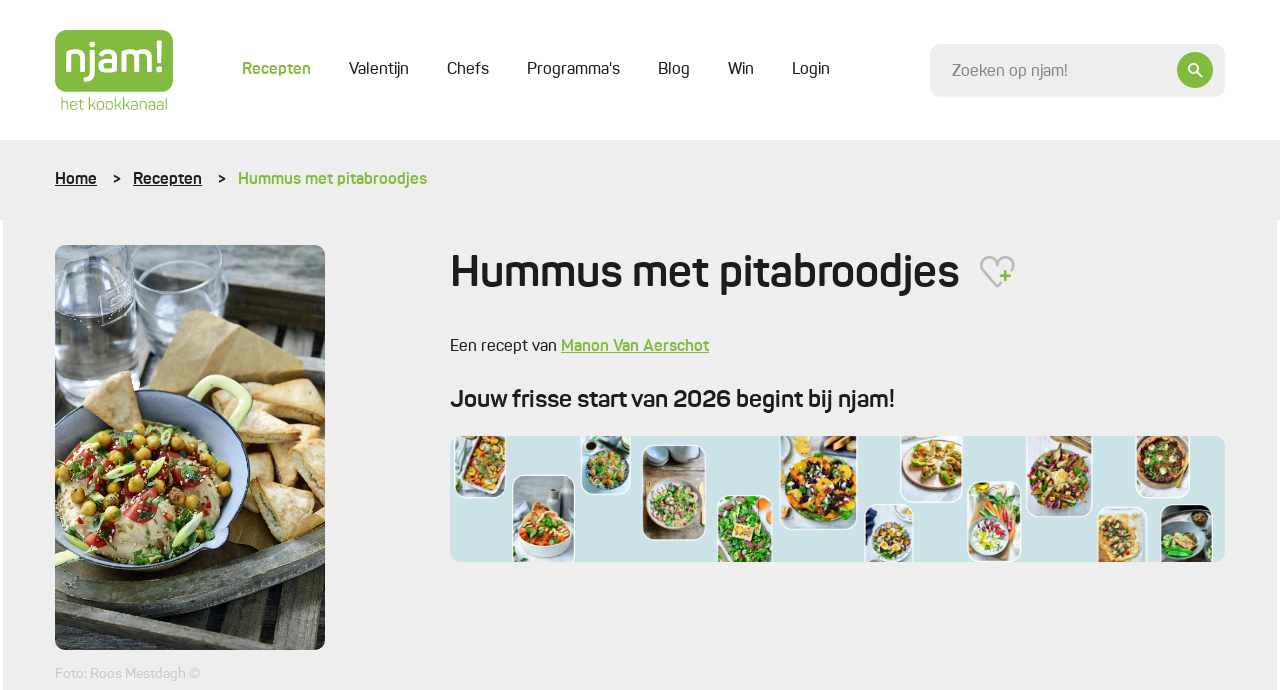

--- FILE ---
content_type: text/html; charset=UTF-8
request_url: https://njam.tv/recepten/hummus-met-pitabroodjes
body_size: 33718
content:

<!DOCTYPE html>
    <html lang="nl-BE">
    <head>
        <meta name="viewport" content="width=device-width, initial-scale=1.0">
        <meta http-equiv="content-language" content="nl-BE">

        
                            
        
        
        
<title>Hummus met pitabroodjes - Recepten - njam!</title><meta name="description" content="Romige hummus met kikkererwten, tahin, knoflook en olijfolie, met geroosterde kikkererwten, kerstomaatjes, komijn en verse kruiden; serveer met pitabroodjes." />
<meta property="og:title" name="twitter:title" content="Hummus met pitabroodjes - Recepten - njam!" /><meta property="og:description" name="twitter:description" content="Romige hummus met kikkererwten, tahin, knoflook en olijfolie, met geroosterde kikkererwten, kerstomaatjes, komijn en verse kruiden; serveer met pitabroodjes." /><meta property="og:image" content="https://images.njam.tv/og-image/c/220ec3/media/1632219204-6149b0448c68b-35f031770ee9a5c1f9061128fcb6424f**jpg.webp" /><meta property="og:image:alt" content="Hummus met pitabroodjes" />
<meta charset="utf-8">
<meta name="author" content="njam!" />
<meta property="og:locale" content="nl_BE"/>


        <meta name="viewport" content="width=device-width, initial-scale=1.0">
        <meta http-equiv="content-language" content="be-nl">

                    <meta name="cXenseParse:pageclass" content="article"/>
        
                
                <link type="text/css" href="https://njam.tv/themes/njam-2/css/application.33fe4f19646da6c2821f.min.css" rel="stylesheet"/>

                    
<link rel="icon" type="image/png" sizes="32x32" href="https://njam.tv/favicon/njam/favicon-32x32.png">
<link rel="icon" type="image/png" sizes="16x16" href="https://njam.tv/favicon/njam/favicon-16x16.png">
<link rel="icon" type="image/x-icon" sizes="48x48" href="https://njam.tv/favicon/njam/favicon.ico">
<link rel="icon" type="image/png" sizes="150x150" href="https://njam.tv/favicon/njam/mstile-150x150.png">


<link rel="apple-touch-icon" type="image/png" sizes="180x180" href="https://njam.tv/favicon/njam/apple-touch-icon.png">
<link rel="manifest" href="https://njam.tv/manifest.json">
        
                



                <link rel="preload" fetchpriority="high" as="image" href="https://images.njam.tv/njam-tile-big_tablet/c/27e1df/media/1632219204-6149b0448c68b-35f031770ee9a5c1f9061128fcb6424f**jpg.webp" media="(min-width: 768px) and (max-width: 991.98px)" />
<link rel="preload" fetchpriority="high" as="image" href="https://images.njam.tv/njam-tile-big_phone/c/46364c/media/1632219204-6149b0448c68b-35f031770ee9a5c1f9061128fcb6424f**jpg.webp" media="(max-width: 575.98px)" />
<link rel="preload" fetchpriority="high" as="image" href="https://images.njam.tv/njam-tile-big/c/f02ab7/media/1632219204-6149b0448c68b-35f031770ee9a5c1f9061128fcb6424f**jpg.webp" />
<link rel="stylesheet" type="text/css" href="https://njam.tv/asset/head/css/2Rw8z"></link>

                    <link rel="preconnect" href="https://www.googletagmanager.com">

            <!-- Google Tag Manager -->
            <script>(function (w, d, s, l, i) {
                    w[l] = w[l] || [];
                    w[l].push({'gtm.start': new Date().getTime(), event: 'gtm.js'});
                    var f = d.getElementsByTagName(s)[0], j = d.createElement(s), dl = l != 'dataLayer' ? '&l=' + l : '';
                    j.async = true;
                    j.src = 'https://www.googletagmanager.com/gtm.js?id=' + i + dl;
                    f.parentNode.insertBefore(j, f);
                })(window, document, 'script', 'dataLayer', 'GTM-M42CSN');</script>
        
        <script type="text/javascript" data-cmp-ab="1" src="https://cdn.consentmanager.net/delivery/autoblocking/6ab4fca56cfa.js" data-cmp-host="b.delivery.consentmanager.net" data-cmp-cdn="cdn.consentmanager.net" data-cmp-codesrc="1"></script>

    </head>
    <body data-page-id="2Rw8z" data-page-version-id="version-1" class="" data-page-alias="recipe-detail">
                    <!-- Google Tag Manager (noscript) -->
            <noscript>
                <iframe src="https://www.googletagmanager.com/ns.html?id=GTM-M42CSN" height="0" width="0" style="display:none;visibility:hidden"></iframe>
            </noscript>
        
                

        <div class="wrapper " data-page-wrapper>
            <main class="content">
                                            
                        
<header class="header" data-header>
    <div class="container">
        <div class="header__inner">
            <a href="https://njam.tv" class="header__logo-link">
                <!-- We use an svg instead of img tag so we can manipulate the color -->
                                    <svg class="logo header__logo " data-logo viewBox="0 0 1082 729" version="1.1" xmlns="http://www.w3.org/2000/svg" xmlns:xlink="http://www.w3.org/1999/xlink">
    <title>njam.tv</title>
    <desc>Created with Sketch.</desc>
    <defs></defs>
    <g id="Page-1" stroke="none" stroke-width="1" fill="none" fill-rule="evenodd">

        <g id="logo-njam">
            <g id="Group" class="fill" transform="translate(58.368760, 614.032258)" fill="#8BB922">
                <path d="M7.66634461,0.783870968 C9.58293076,0.783870968 10.3669887,1.56774194 10.3669887,3.48387097 L10.3669887,36.7548387 C16.5523349,33.8806452 24.4800322,32.5741935 33.9758454,32.5741935 C54.0128824,32.5741935 63.9442834,42.3290323 63.9442834,62.1 L63.9442834,109.480645 C63.9442834,111.309677 63.0731079,112.180645 61.2436393,112.180645 L56.4521739,112.180645 C54.6227053,112.180645 53.7515298,111.309677 53.7515298,109.480645 L53.7515298,62.3612903 C53.7515298,48.6870968 46.6950081,41.8935484 32.6690821,41.8935484 C23.6088567,41.8935484 16.2909823,43.3741935 10.3669887,46.2483871 L10.3669887,109.393548 C10.3669887,111.309677 9.58293076,112.093548 7.66634461,112.093548 L2.96199678,112.093548 C0.696940419,112.093548 0.261352657,111.309677 0.261352657,109.393548 L0.261352657,3.48387097 C0.261352657,1.56774194 0.696940419,0.783870968 2.96199678,0.783870968 L7.66634461,0.783870968 L7.66634461,0.783870968 Z" id="Shape"></path>
                <path d="M80.1481481,64.2774194 C80.1481481,44.2451613 91.7347826,32.5741935 113.427053,32.5741935 C135.206441,32.5741935 146.793076,44.9419355 146.793076,63.7548387 L146.793076,72.0290323 C146.793076,74.9032258 145.312077,76.2096774 142.262963,76.2096774 L90.1666667,76.2096774 L90.1666667,84.9193548 C90.1666667,97.983871 98.1814815,105.56129 112.730113,105.56129 C123.881159,105.56129 131.721739,101.380645 136.338969,93.1064516 C137.558615,91.4516129 139.039614,91.1903226 140.694847,92.0612903 L143.831079,93.716129 C145.747665,94.7612903 146.096135,96.1548387 144.87649,98.0709677 C138.865378,108.870968 128.149919,114.358065 112.642995,114.358065 C90.8636071,114.358065 79.973913,102.774194 79.973913,83.9612903 L79.973913,64.2774194 L80.1481481,64.2774194 Z M136.774557,63.0580645 C136.774557,49.383871 128.672625,41.283871 113.427053,41.283871 C98.3557166,41.283871 90.2537842,49.383871 90.2537842,63.0580645 L90.2537842,68.283871 L136.774557,68.283871 L136.774557,63.0580645 L136.774557,63.0580645 Z" id="Shape"></path>
                <path d="M177.545572,16.7225806 C179.810628,16.7225806 180.246216,17.5064516 180.246216,19.4225806 L180.246216,34.7516129 L202.025604,34.7516129 C203.855072,34.7516129 204.726248,35.6225806 204.726248,37.4516129 L204.726248,41.3709677 C204.726248,43.2 203.855072,44.0709677 202.025604,44.0709677 L180.246216,44.0709677 L180.246216,83.1774194 C180.246216,91.8870968 181.727214,97.6354839 184.776329,100.335484 C187.651208,103.209677 193.313849,104.516129 201.764251,104.516129 C203.59372,104.516129 204.464895,105.387097 204.464895,107.390323 L204.464895,111.483871 C204.464895,113.4 203.680837,114.183871 201.764251,114.183871 C190.003382,114.358065 181.901449,112.354839 177.197101,107.825806 C172.492754,103.470968 170.14058,95.3709677 170.14058,83.4387097 L170.14058,43.983871 L155.853301,43.983871 C154.023833,43.983871 153.152657,43.1129032 153.152657,41.283871 L153.152657,37.4516129 C153.152657,35.6225806 154.023833,34.7516129 155.853301,34.7516129 L170.14058,34.7516129 L170.14058,19.4225806 C170.14058,17.5935484 171.011755,16.7225806 172.841224,16.7225806 L177.545572,16.7225806 L177.545572,16.7225806 Z" id="Shape"></path>
                <path d="M314.581481,108.958065 C315.801127,111.222581 315.365539,112.093548 312.926248,112.093548 L308.396135,112.093548 C305.347021,112.093548 304.824316,111.658065 303.691787,109.654839 L292.366506,86.2258065 C289.317391,79.7806452 285.135749,77.0806452 277.730757,77.0806452 L262.049597,77.0806452 L262.049597,109.306452 C262.049597,111.570968 261.439775,112.180645 259.174718,112.180645 L254.818841,112.180645 C252.553784,112.180645 251.943961,111.570968 251.943961,109.306452 L251.943961,3.48387097 C251.943961,1.21935484 252.553784,0.783870968 254.818841,0.783870968 L259.174718,0.783870968 C261.439775,0.783870968 262.049597,1.21935484 262.049597,3.48387097 L262.049597,67.7612903 L276.511111,67.7612903 L277.904992,67.7612903 L302.123671,36.9290323 C303.517552,35.0129032 304.214493,34.8387097 307.350725,34.8387097 L311.532367,34.8387097 C314.233011,34.8387097 314.842834,35.883871 313.361836,37.9741935 L287.92351,69.6774194 C293.324799,71.0709677 297.680676,75.0774194 300.991143,81.8709677 L314.581481,108.958065 L314.581481,108.958065 Z" id="Shape"></path>
                <path d="M324.94847,60.183871 C324.94847,42.8516129 337.40628,32.4870968 357.878905,32.4870968 C378.525765,32.4870968 391.15781,42.8516129 391.15781,60.183871 L391.15781,86.6612903 C391.15781,103.993548 378.525765,114.183871 357.878905,114.183871 C337.40628,114.183871 324.94847,103.645161 324.94847,86.6612903 L324.94847,60.183871 L324.94847,60.183871 Z M380.965056,60.183871 C380.965056,48.7741935 372.253301,41.7193548 357.966023,41.7193548 C343.940097,41.7193548 335.054106,48.7741935 335.054106,60.183871 L335.054106,86.6612903 C335.054106,98.0709677 344.114332,105.03871 357.966023,105.03871 C372.253301,105.03871 380.965056,98.1580645 380.965056,86.6612903 L380.965056,60.183871 L380.965056,60.183871 Z" id="Shape"></path>
                <path d="M406.054911,60.183871 C406.054911,42.8516129 418.512721,32.4870968 438.985346,32.4870968 C459.632206,32.4870968 472.264251,42.8516129 472.264251,60.183871 L472.264251,86.6612903 C472.264251,103.993548 459.632206,114.183871 438.985346,114.183871 C418.512721,114.183871 406.054911,103.645161 406.054911,86.6612903 L406.054911,60.183871 L406.054911,60.183871 Z M462.071498,60.183871 C462.071498,48.7741935 453.359742,41.7193548 439.072464,41.7193548 C425.046538,41.7193548 416.160548,48.7741935 416.160548,60.183871 L416.160548,86.6612903 C416.160548,98.0709677 425.220773,105.03871 439.072464,105.03871 C453.359742,105.03871 462.071498,98.1580645 462.071498,86.6612903 L462.071498,60.183871 L462.071498,60.183871 Z" id="Shape"></path>
                <path d="M552.325282,108.958065 C553.544928,111.222581 553.10934,112.093548 550.670048,112.093548 L546.139936,112.093548 C543.090821,112.093548 542.568116,111.658065 541.435588,109.654839 L530.023188,86.2258065 C526.974074,79.7806452 522.792432,77.0806452 515.38744,77.0806452 L499.70628,77.0806452 L499.70628,109.306452 C499.70628,111.570968 499.096457,112.180645 496.831401,112.180645 L492.475523,112.180645 C490.210467,112.180645 489.600644,111.570968 489.600644,109.306452 L489.600644,3.48387097 C489.600644,1.21935484 490.210467,0.783870968 492.475523,0.783870968 L496.831401,0.783870968 C499.096457,0.783870968 499.70628,1.21935484 499.70628,3.48387097 L499.70628,67.7612903 L514.167794,67.7612903 L515.561675,67.7612903 L539.780354,36.9290323 C541.174235,35.0129032 541.871176,34.8387097 545.007407,34.8387097 L549.18905,34.8387097 C551.889694,34.8387097 552.499517,35.883871 551.018519,37.9741935 L525.580193,69.6774194 C530.981481,71.0709677 535.337359,75.0774194 538.647826,81.8709677 L552.325282,108.958065 L552.325282,108.958065 Z" id="Shape"></path>
                <path d="M628.640258,108.958065 C629.859903,111.222581 629.424316,112.093548 626.985024,112.093548 L622.454911,112.093548 C619.405797,112.093548 618.883092,111.658065 617.750564,109.654839 L606.338164,86.2258065 C603.28905,79.7806452 599.107407,77.0806452 591.702415,77.0806452 L576.021256,77.0806452 L576.021256,109.306452 C576.021256,111.570968 575.411433,112.180645 573.146377,112.180645 L568.790499,112.180645 C566.525443,112.180645 565.91562,111.570968 565.91562,109.306452 L565.91562,3.48387097 C565.91562,1.21935484 566.525443,0.783870968 568.790499,0.783870968 L573.146377,0.783870968 C575.411433,0.783870968 576.021256,1.21935484 576.021256,3.48387097 L576.021256,67.7612903 L590.48277,67.7612903 L591.876651,67.7612903 L616.09533,36.9290323 C617.489211,35.0129032 618.186151,34.8387097 621.322383,34.8387097 L625.504026,34.8387097 C628.20467,34.8387097 628.814493,35.883871 627.333494,37.9741935 L601.982287,69.6774194 C607.383575,71.0709677 611.739452,75.0774194 615.049919,81.8709677 L628.640258,108.958065 L628.640258,108.958065 Z" id="Shape"></path>
                <path d="M670.282448,32.4870968 C692.584541,32.4870968 700.338003,44.0709677 700.338003,62.2741935 L700.338003,101.729032 C700.338003,106.954839 699.118357,108.522581 694.936715,110.264516 C688.925604,112.790323 680.649436,114.183871 669.933977,114.183871 C657.476167,114.183871 649.025765,112.354839 644.321417,108.435484 C639.617069,104.690323 637.43913,98.7677419 637.43913,90.8419355 C637.43913,73.8580645 646.586473,67.5 670.5438,67.5 C674.638325,67.5 681.259259,67.9354839 690.232367,68.9806452 L690.232367,62.1 C690.232367,49.0354839 685.092432,41.4580645 669.933977,41.4580645 C660.002576,41.4580645 652.946055,45.0290323 648.85153,52.4322581 C647.806119,53.9129032 646.412238,54.3483871 645.105475,53.6516129 L641.533655,52.1709677 C639.617069,51.3870968 639.094364,50.2548387 640.052657,48.2516129 C645.62818,37.8 655.733816,32.4870968 670.282448,32.4870968 L670.282448,32.4870968 Z M690.319485,77.3419355 C681.259259,76.4709677 674.376973,75.9483871 669.585507,75.9483871 C653.81723,75.9483871 647.893237,80.3032258 647.893237,90.6677419 C647.893237,100.858065 652.597585,105.735484 669.237037,105.735484 C676.903382,105.735484 682.914493,104.951613 687.444605,103.296774 C689.883897,102.251613 690.319485,101.816129 690.319485,98.9419355 L690.319485,77.3419355 L690.319485,77.3419355 Z" id="Shape"></path>
                <path d="M752.347182,32.4870968 C772.384219,32.4870968 782.31562,42.2419355 782.31562,62.0129032 L782.31562,109.393548 C782.31562,111.222581 781.444444,112.093548 779.614976,112.093548 L774.910628,112.093548 C772.994042,112.093548 772.209984,111.309677 772.209984,109.393548 L772.209984,62.2741935 C772.209984,48.6 765.153462,41.8064516 751.127536,41.8064516 C744.071014,41.8064516 737.275845,42.8516129 731.090499,45.116129 C729.609501,45.9 728.825443,47.0322581 728.825443,48.8612903 L728.825443,109.306452 C728.825443,111.135484 727.954267,112.006452 726.124799,112.006452 L721.333333,112.006452 C719.503865,112.006452 718.632689,111.135484 718.632689,109.306452 L718.632689,45.8129032 C718.632689,41.1096774 719.6781,39.4548387 724.382448,37.5387097 C732.571498,34.1419355 741.980193,32.4870968 752.347182,32.4870968 L752.347182,32.4870968 Z" id="Shape"></path>
                <path d="M829.968921,32.4870968 C852.271014,32.4870968 860.024477,44.0709677 860.024477,62.2741935 L860.024477,101.729032 C860.024477,106.954839 858.804831,108.522581 854.623188,110.264516 C848.612077,112.790323 840.33591,114.183871 829.620451,114.183871 C817.162641,114.183871 808.712238,112.354839 804.00789,108.435484 C799.303543,104.690323 797.125604,98.7677419 797.125604,90.8419355 C797.125604,73.8580645 806.272947,67.5 830.230274,67.5 C834.324799,67.5 840.945733,67.9354839 849.918841,68.9806452 L849.918841,62.1 C849.918841,49.0354839 844.778905,41.4580645 829.620451,41.4580645 C819.68905,41.4580645 812.632528,45.0290323 808.538003,52.4322581 C807.492593,53.9129032 806.098712,54.3483871 804.791948,53.6516129 L801.220129,52.1709677 C799.303543,51.3870968 798.780837,50.2548387 799.73913,48.2516129 C805.314654,37.8 815.333172,32.4870968 829.968921,32.4870968 L829.968921,32.4870968 Z M850.005958,77.3419355 C840.945733,76.4709677 834.063446,75.9483871 829.271981,75.9483871 C813.503704,75.9483871 807.57971,80.3032258 807.57971,90.6677419 C807.57971,100.858065 812.284058,105.735484 828.92351,105.735484 C836.589855,105.735484 842.600966,104.951613 847.131079,103.296774 C849.57037,102.251613 850.005958,101.816129 850.005958,98.9419355 L850.005958,77.3419355 L850.005958,77.3419355 Z" id="Shape"></path>
                <path d="M906.980837,32.4870968 C929.282931,32.4870968 937.036393,44.0709677 937.036393,62.2741935 L937.036393,101.729032 C937.036393,106.954839 935.816747,108.522581 931.635105,110.264516 C925.623994,112.790323 917.347826,114.183871 906.632367,114.183871 C894.174557,114.183871 885.724155,112.354839 881.019807,108.435484 C876.315459,104.690323 874.13752,98.7677419 874.13752,90.8419355 C874.13752,73.8580645 883.284863,67.5 907.24219,67.5 C911.336715,67.5 917.957649,67.9354839 926.930757,68.9806452 L926.930757,62.1 C926.930757,49.0354839 921.790821,41.4580645 906.632367,41.4580645 C896.700966,41.4580645 889.644444,45.0290323 885.549919,52.4322581 C884.504509,53.9129032 883.110628,54.3483871 881.803865,53.6516129 L878.232045,52.1709677 C876.315459,51.3870968 875.792754,50.2548387 876.751047,48.2516129 C882.32657,37.8 892.432206,32.4870968 906.980837,32.4870968 L906.980837,32.4870968 Z M927.017874,77.3419355 C917.957649,76.4709677 911.075362,75.9483871 906.283897,75.9483871 C890.51562,75.9483871 884.591626,80.3032258 884.591626,90.6677419 C884.591626,100.858065 889.295974,105.735484 905.935427,105.735484 C913.601771,105.735484 919.612882,104.951613 924.142995,103.296774 C926.582287,102.251613 927.017874,101.816129 927.017874,98.9419355 L927.017874,77.3419355 L927.017874,77.3419355 Z" id="Shape"></path>
                <path d="M966.30789,109.393548 C966.30789,111.309677 965.872303,112.093548 963.607246,112.093548 L958.902899,112.093548 C956.986312,112.093548 956.202254,111.309677 956.202254,109.393548 L956.202254,3.48387097 C956.202254,1.56774194 956.986312,0.783870968 958.902899,0.783870968 L963.607246,0.783870968 C965.872303,0.783870968 966.30789,1.56774194 966.30789,3.48387097 L966.30789,109.393548 L966.30789,109.393548 Z" id="Shape"></path>
            </g>
            <path  class="fill" d="M977.110467,0 L104.889533,0 C47.3919485,0 0.609822866,46.7709677 0.609822866,104.254839 L0.609822866,459.348387 C0.609822866,516.832258 47.3919485,563.603226 104.889533,563.603226 L977.197585,563.603226 C1034.69517,563.603226 1081.47729,516.832258 1081.47729,459.348387 L1081.47729,104.254839 C1081.39018,46.7709677 1034.60805,0 977.110467,0 L977.110467,0 Z" id="Shape" fill="#8BB922"></path>
            <g id="Group" class="letters" transform="translate(102.798712, 94.935484)" fill="#FFFFFF">
                <path d="M91.9090177,80.9129032 C146.27037,80.9129032 172.666989,108.870968 172.666989,158.864516 L172.666989,275.66129 C172.666989,284.545161 169.530757,287.680645 160.644767,287.680645 L139.300966,287.680645 C130.414976,287.680645 127.627214,284.545161 127.627214,275.66129 L127.627214,160.083871 C127.627214,134.825806 113.688406,122.022581 85.2880837,122.022581 C72.8302738,122.022581 60.4595813,123.590323 48.0017713,127.074194 C46.0851852,127.858065 45.3011272,128.990323 45.3011272,130.993548 L45.3011272,275.748387 C45.3011272,284.632258 42.6004831,287.767742 33.6273752,287.767742 L12.2835749,287.767742 C3.39758454,287.767742 0.261352657,284.632258 0.261352657,275.748387 L0.261352657,116.187097 C0.261352657,103.732258 2.96199678,99.116129 15.4198068,94.0645161 C37.5476651,85.1806452 62.8117552,80.9129032 91.9090177,80.9129032 L91.9090177,80.9129032 Z" id="Shape"></path>
                <path d="M248.720612,86.7483871 C258.04219,86.7483871 260.742834,89.4483871 260.742834,98.4193548 L260.742834,290.467742 C260.742834,348.3 231.209984,376.954839 172.231401,376.954839 C162.909823,376.954839 159.773591,373.819355 159.773591,364.5 L159.773591,347.516129 C159.773591,338.196774 162.909823,335.06129 172.231401,335.06129 C203.24525,335.06129 215.70306,319.122581 215.70306,289.248387 L215.70306,98.3322581 C215.70306,89.4483871 218.839291,86.6612903 228.16087,86.6612903 L248.720612,86.6612903 L248.720612,86.7483871 Z M239.747504,11.4967742 C257.955072,11.4967742 263.443478,17.3322581 263.443478,34.7516129 L263.443478,38.2354839 C263.443478,56.4387097 257.258132,61.9258065 239.747504,61.9258065 L237.04686,61.9258065 C218.839291,61.9258065 213.350886,56.5258065 213.350886,38.2354839 L213.350886,34.7516129 C213.350886,17.3322581 218.752174,11.4967742 237.04686,11.4967742 L239.747504,11.4967742 L239.747504,11.4967742 Z" id="Shape"></path>
                <path d="M382.96876,80.9129032 C438.462641,80.9129032 465.991787,107.651613 465.991787,160.867742 L465.991787,261.377419 C465.991787,274.964516 462.855556,278.796774 452.052979,283.5 C436.546055,290.119355 413.285668,293.603226 382.184702,293.603226 C349.16715,293.603226 326.690821,288.551613 314.233011,278.1 C301.775201,267.996774 295.589855,252.145161 295.589855,230.719355 C295.589855,184.558065 320.418357,168.270968 383.6657,168.270968 C386.366345,168.270968 398.824155,169.054839 420.952013,170.187097 L420.952013,159.3 C420.952013,134.041935 410.062319,120.890323 382.184702,120.890323 C363.193076,120.890323 349.602738,127.074194 341.413688,139.529032 C335.576812,147.716129 333.660225,148.412903 324.687118,145.364516 L309.180193,138.745161 C300.642673,134.825806 298.290499,129.077419 302.559259,121.325806 C316.585185,94.5 343.417391,80.9129032 382.96876,80.9129032 L382.96876,80.9129032 Z M421.03913,207.029032 C393.858454,205.896774 379.919646,205.112903 378.7,205.112903 C350.735266,205.112903 341.413688,213.3 341.413688,230.370968 C341.413688,247.790323 349.602738,256.325806 377.915942,256.325806 C394.642512,256.325806 407.448792,255.193548 416.683253,253.190323 C419.383897,252.058065 420.952013,250.490323 420.952013,247.790323 L420.952013,207.029032 L421.03913,207.029032 Z" id="Shape"></path>
                <path d="M708.962641,80.9129032 C759.839291,80.9129032 785.016264,106.519355 785.016264,158.167742 L785.016264,275.748387 C785.016264,284.632258 782.31562,287.767742 773.342512,287.767742 L751.998712,287.767742 C743.112721,287.767742 739.97649,284.632258 739.97649,275.748387 L739.97649,159.648387 C739.97649,134.390323 727.51868,122.022581 702.341707,122.022581 C690.667955,122.022581 678.297262,124.374194 664.706924,128.990323 C667.407568,136.393548 668.975684,146.06129 668.975684,158.080645 L668.975684,275.66129 C668.975684,284.545161 665.839452,287.680645 656.953462,287.680645 L635.958132,287.680645 C627.072142,287.680645 623.93591,284.545161 623.93591,275.66129 L623.93591,159.648387 C623.93591,134.390323 611.12963,122.022581 585.865539,122.022581 C574.627375,122.022581 564.521739,123.590323 554.851691,126.63871 C552.935105,127.422581 551.715459,128.990323 551.715459,131.254839 L551.715459,275.574194 C551.715459,284.458065 549.014815,287.593548 540.041707,287.593548 L518.697907,287.593548 C509.811916,287.593548 506.675684,284.458065 506.675684,275.574194 L506.675684,116.187097 C506.675684,103.732258 509.811916,99.116129 521.834138,94.0645161 C543.177939,85.1806452 566.873913,80.9129032 592.486473,80.9129032 C613.046216,80.9129032 628.988728,85.1806452 640.575362,93.716129 C662.00628,85.1806452 684.569726,80.9129032 708.962641,80.9129032 L708.962641,80.9129032 Z" id="Shape"></path>
                <path d="M854.187601,237.251613 C872.830757,237.251613 879.016103,243.435484 879.016103,262.074194 L879.016103,265.558065 C879.016103,284.545161 872.830757,290.380645 854.187601,290.380645 L851.051369,290.380645 C832.408213,290.380645 826.222866,284.545161 826.222866,265.558065 L826.222866,262.074194 C826.222866,243.435484 832.408213,237.251613 851.051369,237.251613 L854.187601,237.251613 L854.187601,237.251613 Z M864.206119,0.609677419 C873.09211,0.609677419 876.663929,3.74516129 876.228341,12.6290323 L870.827053,196.925806 C870.478583,205.809677 867.690821,208.596774 858.804831,208.596774 L846.782609,208.596774 C837.896618,208.596774 835.108857,205.896774 834.760386,196.925806 L829.707568,12.6290323 C829.359098,3.74516129 832.8438,0.609677419 841.729791,0.609677419 L864.206119,0.609677419 L864.206119,0.609677419 Z" id="Shape"></path>
            </g>
            <defs>
                <linearGradient id="christmas-gradient" x1="0" x2="1" y1="0" y2="1">
                    <stop offset="5%" stop-color="#eee29d" />
                    <stop offset="95%" stop-color="#bc953e" />
                </linearGradient>
            </defs>
        </g>
    </g>
</svg>                            </a>
            <div class="header__main">
                <div class="header__mobile-wrapper" data-menu-wrapper>
                    <div class="header__mobile" data-menu>
                                                    
<ul class="header-menu" >
    
            


        



<li  class="header-menu__item header-menu__item--active" >
    <a href="https://njam.tv/recepten"
         class="header-menu__link header-menu__link--active"
                data-menu-item
    >

        Recepten
        
        
            </a>

    </li>            






<li  class="header-menu__item" >
    <a href="https://njam.tv/categorie/valentijn"
         class="header-menu__link"
                data-menu-item
    >

        Valentijn
        
        
            </a>

    </li>            






<li  class="header-menu__item" >
    <a href="https://njam.tv/chefs"
         class="header-menu__link"
                data-menu-item
    >

        Chefs
        
        
            </a>

    </li>            






<li  class="header-menu__item" >
    <a href="https://njam.tv/programmas"
         class="header-menu__link"
                data-menu-item
    >

        Programma&#039;s
        
        
            </a>

    </li>            






<li  class="header-menu__item" >
    <a href="https://njam.tv/blog"
         class="header-menu__link"
                data-menu-item
    >

        Blog
        
        
            </a>

    </li>            






<li  class="header-menu__item" >
    <a href="https://njam.tv/win"
         class="header-menu__link"
                data-menu-item
    >

        Win
        
        
            </a>

    </li>    
            <span data-ajax-load data-type="menu"></span>
    </ul>
                        
                        <div class="header__mobile-socials socials">
                            <a href="https://www.facebook.com/njamtv" target="_blank" class="social">
                                <i class="icon-facebook"></i>
                            </a>
                            <a href="https://www.instagram.com/NJAMtv/" target="_blank" class="social">
                                <i class="icon-instagram"></i>
                            </a>
                            <a href="https://twitter.com/njamtv" target="_blank" class="social">
                                <i class="icon-twitter"></i>
                            </a>
                            <a href="https://www.pinterest.com/njamtv/" target="_blank" class="social">
                                <i class="icon-pinterest"></i>
                            </a>
                            <a href="https://www.youtube.com/user/NJAMhetKOOKKANAAL" target="_blank" class="social">
                                <i class="icon-youtube"></i>
                            </a>
                        </div>

                        <a href="#" data-close-menu class="header__mobile-close">
                            <div class="icon-button icon-button--small icon-button--ghost">
                                <i class="icon-close"></i>
                            </div>
                        </a>
                    </div>
                </div>

                <a href="#" class="header__mobile-trigger" data-open-menu>
                    Menu
                    <i class="menu-icon">
                        <span class="menu-icon__stripes"></span>
                    </i>
                </a>

                <div class="header__clone-reference" data-search-clone-reference>
                </div>
                <form action="https://njam.tv" class="header__search" data-search-form>
                    <div class="form__control-wrapper form__control-wrapper--icon" data-search-container>
                        <a href="#" class="header__search-button icon-button" data-header-open-search>
                            <i class="icon-search"></i>
                        </a>
                        <input id="search" name="q" placeholder="Zoeken op njam!" data-header-search data-search-field class="header__search-control form__control form__control--focus-font-size form__control--text-small form__control--bg" autocomplete="off" />
                    </div>
                    <a href="#" class="header__search-close icon-button icon-button--white icon-button--ghost icon-button--large" data-header-close-search>
                        <i class="icon-close"></i>
                    </a>
                </form>
            </div>

        </div>
    </div>
</header>                        <div class="search-panel" data-search-panel data-njam-search>

</div>
                                                    <div class="breadcrumbs-wrapper">
                                <div class="container">
                                    <ul class="breadcrumbs">
            <li class="breadcrumbs__item">
                            <a href="https://njam.tv" class="breadcrumbs__link">Home</a>
                    </li>
            <li class="breadcrumbs__item">
                            <a href="https://njam.tv/recepten" class="breadcrumbs__link">Recepten</a>
                    </li>
            <li class="breadcrumbs__item">
                            Hummus met pitabroodjes
                    </li>
    </ul>                                </div>
                            </div>
                        

                        <div class="alternating--reverse" data-page-blocks>
                                                            <div class="container"><!-- Open Row --><div class="row"><!-- Open Block "mcbzzkk1uky997i47p", index 0" --><div class="block-type-block-area col-lg-12 order-lg-0 col-md-12 order-md-0 col-12 order-0" data-block-id="mcbzzkk1uky997i47p" data-block-type="block-area">

    <div class="area ">
        
                <!-- Block Children --><!-- Open Row --><div class="row"><!-- Open Block "mfb5tks65bqbk2xr18v", index 0" --><div class="block-type-recipe-image col-lg-3 order-lg-0 col-md-4 order-md-0 col-12 order-1" data-block-id="mfb5tks65bqbk2xr18v" data-block-type="recipe-image">

    
    
<section class="section section--padding-top-sm section--padding-bottom-md">
            <div class="recipe-intro" data-animate>
            <div class="recipe-intro__img reading">
                <div class="lazy-wrapper lazy-wrapper--njam-tile-big" data-gallery>
                    <a href="https://images.njam.tv/full/c/f2d34b/media/1632219204-6149b0448c68b-35f031770ee9a5c1f9061128fcb6424f**jpg.webp">
                                                    <picture><source media="(min-width: 768px) and (max-width: 991.98px)" srcset="https://images.njam.tv/njam-tile-big_tablet/c/27e1df/media/1632219204-6149b0448c68b-35f031770ee9a5c1f9061128fcb6424f**jpg.webp" type="image/webp" /><source media="(max-width: 575.98px)" srcset="https://images.njam.tv/njam-tile-big_phone/c/46364c/media/1632219204-6149b0448c68b-35f031770ee9a5c1f9061128fcb6424f**jpg.webp" type="image/webp" /><img fetchPriority="high" alt="Hummus met pitabroodjes" class="rounded-img lazy-wrapper__img" src="https://images.njam.tv/njam-tile-big/c/f02ab7/media/1632219204-6149b0448c68b-35f031770ee9a5c1f9061128fcb6424f**jpg.webp" /></picture>
                                            </a>
                </div>
                                    <div class="muted m-t-xs-15">
                        Foto: Roos Mestdagh ©
                    </div>
                
                <img src="https://njam.tv/ajax-data/pt/1/3/52385/2f5bcd956b05feb7bc11827e4fec3a23475e2861" alt="" style="position:absolute; visibility:hidden"/>
            </div>
        </div>
    </section></div><!-- End of Block "mfb5tks65bqbk2xr18v" --><!-- Open Block "mfb5tdhxj0my00au5ca", index 1" --><div class="block-type-block-area col-lg-9 order-lg-1 col-md-8 order-md-1 col-12 order-0" data-block-id="mfb5tdhxj0my00au5ca" data-block-type="block-area">

    <div class="area ">
        
                <!-- Block Children --><!-- Open Row --><div class="row"><!-- Open Block "mcbzzjr02b3rd4o2211", index 0" --><div class="block-type-recipe-intro col-lg-12 order-lg-0 col-md-12 order-md-0 col-12 order-0" data-block-id="mcbzzjr02b3rd4o2211" data-block-type="recipe-intro">
    
    
<section class="section section--padding-top-sm section--padding-bottom-none">
            <div class="recipe-intro" data-animate>
            <div class="recipe-intro__info">
                <h1 class="recipe-intro__title">Hummus met pitabroodjes
                    <div class="inline-favorite">
                        <span class="icon-favourite" data-ajax-load data-type="like-status" data-object-type="68" data-object-id="XJM9Z">
    <span class="path1"></span><span class="path2"></span><span class="path3"></span>
</span>                    </div>
                </h1>

                
                                    <div class="recipe-intro__intro reading">
                        Een recept van <a href="https://njam.tv/chefs/manon-van-aerschot">Manon Van Aerschot</a>
                    </div>
                
                                                                                            </div>
        </div>

    </section></div><!-- End of Block "mcbzzjr02b3rd4o2211" --><!-- Open Block "mfcnqp5cm28tlj950gf", index 1" --><div class="block-type-poi-detail col-lg-12 order-lg-1 col-md-12 order-md-1 col-12 order-1" data-block-id="mfcnqp5cm28tlj950gf" data-block-type="poi-detail">
<div class="poi">
    <div class="poi-placeholder poi-placeholder--lb-title poi-placeholder--md-lb-title" data-poi-id="oO6ek" data-poi-format="lb"></div>
</div></div><!-- End of Block "mfcnqp5cm28tlj950gf" --></div><!-- End of Row + End of BlockList --><!-- End of Block Children -->

            </div>
</div><!-- End of Block "mfb5tdhxj0my00au5ca" --></div><!-- End of Row + End of BlockList --><!-- End of Block Children -->

            </div>
</div><!-- End of Block "mcbzzkk1uky997i47p" --><!-- Open Block "mcbzztojm7clpn35lh", index 1" --><div class="block-type-block-area col-lg-12 order-lg-1 col-md-12 order-md-1 col-12 order-1" data-block-id="mcbzztojm7clpn35lh" data-block-type="block-area">

    <div class="area ">
        
                <!-- Block Children --><!-- Open Row --><div class="row"><!-- Open Block "mcbzztdb4oow5up9lta", index 0" --><div class="block-type-recipe-content col-lg-12 order-lg-0 col-md-12 order-md-0 col-12 order-0" data-block-id="mcbzztdb4oow5up9lta" data-block-type="recipe-content">


<section class="section">
        <div  data-recipe-content  data-recipe-clipboard>
        <div class="recipe-content " data-collapsible-body-wrapper>
            <div class="recipe-content__body"  data-collapsible-body >
                <div class="row">
                    <div class="col-md-4 order-md-2">
                        <div class="recipe-content__ingredients fade-up" data-animate data-ingredient-calculator data-object-id="XJM9Z" data-object-type-id="31">
    <h3 class="form__fieldset-title">Ingrediënten</h3>

    <div class="form__group">
        <div class="form__number" data-number data-number-options='[1,2,3,4,5,6,8,10]'>
            <button type="button" data-number-subtract class="form__number-button form__number-subtract">-</button>

                            <input type="number" data-number-control data-ingredient-calculator-control class="form__number-control" value="4">
            
            <div class="form__number-value">
                <span data-units>
                    <span data-number-value>4</span>
                    <span data-label-singular class="d-none">@persoon</span>
                    <span data-label-plural>personen</span>
                </span>
                <span data-loader-label class="form__number-loader">Even geduld...</span>
            </div>

            <button type="button" data-number-add class="form__number-button form__number-add">+</button>
        </div>
    </div>

    <div class="recipe-content__ingredient-list" data-ingredients>
                    <div class="form__group">
                                <div class="form__control-wrapper">
                    <div class="form__checkboxes">
                                                    <div data-ingredient-id="133909">
                                <div class="form__chekbox-text m-t-xs-5 m-b-xs-5">
                                                                            <strong class="form__chekbox-text-left">
                                            <span data-amount>600</span>
                                            <span data-unit>gr</span>
                                        </strong>
                                                                                                                <a class="form__checkbox-text-right" href="https://njam.tv/ingredienten/kikkererwt" data-title>kikkererwten</a>
                                                                    </div>
                            </div>
                                                    <div data-ingredient-id="133911">
                                <div class="form__chekbox-text m-t-xs-5 m-b-xs-5">
                                                                            <strong class="form__chekbox-text-left">
                                            <span data-amount>1</span>
                                            <span data-unit>el</span>
                                        </strong>
                                                                                                                <span data-title>tahin</span>
                                                                    </div>
                            </div>
                                                    <div data-ingredient-id="133913">
                                <div class="form__chekbox-text m-t-xs-5 m-b-xs-5">
                                                                            <strong class="form__chekbox-text-left">
                                            <span data-amount>80</span>
                                            <span data-unit>ml</span>
                                        </strong>
                                                                                                                <a class="form__checkbox-text-right" href="https://njam.tv/ingredienten/olijfolie" data-title>olijfolie</a>
                                                                    </div>
                            </div>
                                                    <div data-ingredient-id="133915">
                                <div class="form__chekbox-text m-t-xs-5 m-b-xs-5">
                                                                            <strong class="form__chekbox-text-left">
                                            <span data-amount>1</span>
                                            <span data-unit>teen</span>
                                        </strong>
                                                                                                                <span data-title>knoflook</span>
                                                                    </div>
                            </div>
                                                    <div data-ingredient-id="133917">
                                <div class="form__chekbox-text m-t-xs-5 m-b-xs-5">
                                                                            <strong class="form__chekbox-text-left">
                                            <span data-amount>1</span>
                                            <span data-unit>kl</span>
                                        </strong>
                                                                                                                <a class="form__checkbox-text-right" href="https://njam.tv/ingredienten/komijn" data-title>komijnpoeder</a>
                                                                    </div>
                            </div>
                                                    <div data-ingredient-id="133919">
                                <div class="form__chekbox-text m-t-xs-5 m-b-xs-5">
                                                                            <strong class="form__chekbox-text-left">
                                            <span data-amount>0,5</span>
                                            <span data-unit></span>
                                        </strong>
                                                                                                                <a class="form__checkbox-text-right" href="https://njam.tv/ingredienten/citroen" data-title>citroen, het sap</a>
                                                                    </div>
                            </div>
                                                    <div data-ingredient-id="133921">
                                <div class="form__chekbox-text m-t-xs-5 m-b-xs-5">
                                                                            <strong class="form__chekbox-text-left">
                                            <span data-amount>5</span>
                                            <span data-unit></span>
                                        </strong>
                                                                                                                <a class="form__checkbox-text-right" href="https://njam.tv/ingredienten/tomaat" data-title>kerstomaatjes</a>
                                                                    </div>
                            </div>
                                                    <div data-ingredient-id="133923">
                                <div class="form__chekbox-text m-t-xs-5 m-b-xs-5">
                                                                            <strong class="form__chekbox-text-left">
                                            <span data-amount>1</span>
                                            <span data-unit>handvol</span>
                                        </strong>
                                                                                                                <span data-title>verse groene kruiden (bladpeterselie, munt, ...)</span>
                                                                    </div>
                            </div>
                                                    <div data-ingredient-id="133925">
                                <div class="form__chekbox-text m-t-xs-5 m-b-xs-5">
                                                                            <strong class="form__chekbox-text-left">
                                            <span data-amount>1</span>
                                            <span data-unit></span>
                                        </strong>
                                                                                                                <span data-title>lente-uitje</span>
                                                                    </div>
                            </div>
                                                    <div data-ingredient-id="133927">
                                <div class="form__chekbox-text m-t-xs-5 m-b-xs-5">
                                                                            <strong class="form__chekbox-text-left">
                                            <span data-amount>2</span>
                                            <span data-unit>kl</span>
                                        </strong>
                                                                                                                <span data-title>currypoeder</span>
                                                                    </div>
                            </div>
                                                    <div data-ingredient-id="133929">
                                <div class="form__chekbox-text m-t-xs-5 m-b-xs-5">
                                                                            <strong class="form__chekbox-text-left">
                                            <span data-amount>60</span>
                                            <span data-unit>ml</span>
                                        </strong>
                                                                                                                <a class="form__checkbox-text-right" href="https://njam.tv/ingredienten/olijfolie" data-title>olijfolie</a>
                                                                    </div>
                            </div>
                                                    <div data-ingredient-id="133931">
                                <div class="form__chekbox-text m-t-xs-5 m-b-xs-5">
                                                                            <strong class="form__chekbox-text-left">
                                            <span data-amount>3</span>
                                            <span data-unit></span>
                                        </strong>
                                                                                                                <span data-title>pitabroodjes</span>
                                                                    </div>
                            </div>
                                            </div>
                </div>
            </div>
            </div>
</div>                    </div>

                    <div class="col-md-8">
                        <div class="fade-up" data-animate>
                            
    <div class="recipe__intro intro reading">
        <p>Romige hummus met tahin en citroen, afgetopt met krokant geroosterde kikkererwten en frisse tomaatjes, ideaal voor een informele borrel of lichte lunch. De combinatie van komijn en currypoeder geeft een warme kruidigheid terwijl pitabroodjes in de oven goudbruin en knapperig worden. Met een handvol munt, peterselie en een scheut olijfolie zet je in een handomdraai een mediterraan vegetarisch mezze op tafel.</p>
    </div>

    <h2 class="recipe__steps-title">Stappenplan om recept “Hummus met pitabroodjes” te bereiden</h2>

    <div class="recipe-content__steps recipe__steps">
                                            <div class="recipe__step" data-step="YaeaX" data-step-number="1">
                    <div class="recipe__step-number">1.</div>
                    <div class="recipe__step-content reading">
                        <p>Verwarm de oven voor op 180°C.</p>
                    </div>
                </div>

                                                                <div class="recipe__step" data-step="7EDVR" data-step-number="2">
                    <div class="recipe__step-number">2.</div>
                    <div class="recipe__step-content reading">
                        <p>Pel de knoflook. Laat de kikkererwten uitlekken en mix 400 g kikkererwten met de tahini, de knoflook, het komijnpoeder, het citroensap en 40 ml olijfolie tot een gladde hummus.</p>
                    </div>
                </div>

                                                                <div class="recipe__step" data-step="qj84K" data-step-number="3">
                    <div class="recipe__step-number">3.</div>
                    <div class="recipe__step-content reading">
                        <p>Meng de rest van de kikkerwten met het currypoeder en rooster even kort in een pannetje met wat olijfolie.</p>
                    </div>
                </div>

                                                                <div class="recipe__step" data-step="JNePV" data-step-number="4">
                    <div class="recipe__step-number">4.</div>
                    <div class="recipe__step-content reading">
                        <p>Snijd de kerstomaatjes fijn. Snijd de pitabroodjes in driehoekjes, bevochtig met een beetje water en rooster ze 15 minuten in de oven.</p>
                    </div>
                </div>

                                                                <div class="recipe__step" data-step="7wzxz" data-step-number="5">
                    <div class="recipe__step-number">5.</div>
                    <div class="recipe__step-content reading">
                        <p>Schep de hummus in een kommetje en lepel er de geroosterde kikkererwten en de fijngesneden kerstomaatjes op. Hak de kruiden fijn en strooi over de hummus. Snijd het lente-uitje fijn en strooi over de hummus.</p>
                    </div>
                </div>

                                                                <div class="recipe__step" data-step="7yGWD" data-step-number="6">
                    <div class="recipe__step-number">6.</div>
                    <div class="recipe__step-content reading">
                        <p>Serveer met de driehoekjes van pitabrood.</p>
                    </div>
                </div>

                                        </div>

                        </div>
                    </div>
                </div>
            </div>
        </div>

                    <div class="recipe-content__trigger-wrapper">
                <a href="#" data-collapsible-trigger class="button recipe-content__trigger">
                <span data-collapsible-label-show>
                    Toon volledig recept &amp; ingrediënten
                </span>
                    <span data-collapsible-label-hide class="d-none">
                    Toon minder
                </span>
                </a>
            </div>
            </div>

    <script type="application/ld+json" nonce="0004105327034a408b47fd30cb10dc8a">{
    "@context": "https:\/\/schema.org",
    "@type": "Recipe",
    "url": "https:\/\/njam.tv\/recepten\/hummus-met-pitabroodjes",
    "image": "https:\/\/images.njam.tv\/full\/c\/f2d34b\/media\/1632219204-6149b0448c68b-35f031770ee9a5c1f9061128fcb6424f**jpg.webp",
    "name": "Hummus met pitabroodjes",
    "description": "<p>Romige hummus met tahin en citroen, afgetopt met krokant geroosterde kikkererwten en frisse tomaatjes, ideaal voor een informele borrel of lichte lunch. De combinatie van komijn en currypoeder geeft een warme kruidigheid terwijl pitabroodjes in de oven goudbruin en knapperig worden. Met een handvol munt, peterselie en een scheut olijfolie zet je in een handomdraai een mediterraan vegetarisch mezze op tafel.<\/p>",
    "totalTime": "PT20M",
    "keywords": [
        "Het hele jaar door",
        "Hapjes",
        "Aperitief",
        "Vegetarisch",
        "Vegan",
        "Glutenvrij",
        "Lactosevrij",
        "Midden-Oosters"
    ],
    "recipeCuisine": "Midden-Oosters",
    "recipeCategory": "Aperitief",
    "recipeYield": 4,
    "recipeIngredient": [
        "600 gr kikkererwten",
        "1 el tahin",
        "80 ml olijfolie",
        "1 teen knoflook",
        "1 kl komijnpoeder",
        "1\/2 citroen het sap",
        "5 kerstomaatjes",
        "1 handvol verse groene kruiden (bladpeterselie munt ...)",
        "1 lente-uitje",
        "2 kl currypoeder",
        "60 ml olijfolie",
        "3 pitabroodjes"
    ],
    "recipeInstructions": [
        {
            "@type": "HowToStep",
            "text": "Verwarm de oven voor op 180\u00b0C.",
            "url": "https:\/\/njam.tv\/recepten\/hummus-met-pitabroodjes"
        },
        {
            "@type": "HowToStep",
            "text": "Pel de knoflook. Laat de kikkererwten uitlekken en mix 400 g kikkererwten met de tahini, de knoflook, het komijnpoeder, het citroensap en 40 ml olijfolie tot een gladde hummus.",
            "url": "https:\/\/njam.tv\/recepten\/hummus-met-pitabroodjes"
        },
        {
            "@type": "HowToStep",
            "text": "Meng de rest van de kikkerwten met het currypoeder en rooster even kort in een pannetje met wat olijfolie.",
            "url": "https:\/\/njam.tv\/recepten\/hummus-met-pitabroodjes"
        },
        {
            "@type": "HowToStep",
            "text": "Snijd de kerstomaatjes fijn. Snijd de pitabroodjes in driehoekjes, bevochtig met een beetje water en rooster ze 15 minuten in de oven.",
            "url": "https:\/\/njam.tv\/recepten\/hummus-met-pitabroodjes"
        },
        {
            "@type": "HowToStep",
            "text": "Schep de hummus in een kommetje en lepel er de geroosterde kikkererwten en de fijngesneden kerstomaatjes op. Hak de kruiden fijn en strooi over de hummus. Snijd het lente-uitje fijn en strooi over de hummus.",
            "url": "https:\/\/njam.tv\/recepten\/hummus-met-pitabroodjes"
        },
        {
            "@type": "HowToStep",
            "text": "Serveer met de driehoekjes van pitabrood.",
            "url": "https:\/\/njam.tv\/recepten\/hummus-met-pitabroodjes"
        }
    ],
    "author": [
        {
            "@type": "Person",
            "name": "Manon Van Aerschot"
        }
    ],
    "mainEntityOfPage": "https://njam.tv/recepten/hummus-met-pitabroodjes"
}</script>
</section></div><!-- End of Block "mcbzztdb4oow5up9lta" --><!-- Block "mcc0003xzpvc1le742i", Type "partner-list", index 1 has no content" --></div><!-- End of Row + End of BlockList --><!-- End of Block Children -->

            </div>
</div><!-- End of Block "mcbzztojm7clpn35lh" --><!-- Block "mcc00jte4kxh6vbndip", Type "block-area", index 2 has no content" -->

    <!-- Block Children --><!-- Block "mcc00ipxdjigo8ber08", Type "recipe-video", index 0 has no content" --><!-- End of Block Children -->
<!-- Block "mcc01x43o6iidg6z43n", Type "block-area", index 3 has no content" -->

    <!-- Block Children --><!-- Block "mcc01wxh38vruz642dv", Type "drinking-pairing-list", index 0 has no content" --><!-- End of Block Children -->
<!-- Open Block "mcc014knd3t8qz56kck", index 4" --><div class="block-type-block-area col-lg-12 order-lg-4 col-md-12 order-md-4 col-12 order-4" data-block-id="mcc014knd3t8qz56kck" data-block-type="block-area">

    <div class="area ">
        
                <!-- Block Children --><!-- Open Row --><div class="row"><!-- Open Block "mcc011zl8n107ftuxho", index 0" --><div class="block-type-recipe-category-list col-lg-12 order-lg-0 col-md-12 order-md-0 col-12 order-0" data-block-id="mcc011zl8n107ftuxho" data-block-type="recipe-category-list">

    
<section class="section section--padding-bottom-none">
        <div class="category-list-wrapper">
        <div class="category-list   category-list--panel panel panel--small panel--bg-sm panel--no-shadow  fade-up" data-animate>
                                                <div class="category-list__item">
                                                    <div class="category-list__icon">
                                <i class="icon-clock"></i>
                            </div>
                                                <div class="category-list__content">
                            <div class="category-list__title">
                                Bereidingstijd
                            </div>
                            <div class="category-list__categories">
                                                                    <a class="category-list__category" href="https://njam.tv/categorie/20-30-min" title="Ontdek meer recepten in de categorie 20 - 30 min">
                                        20 - 30 min
                                    </a>
                                                            </div>
                        </div>
                    </div>
                                                                <div class="category-list__item">
                                                    <div class="category-list__icon">
                                <i class="icon-difficulty-1"></i>
                            </div>
                                                <div class="category-list__content">
                            <div class="category-list__title">
                                Moeilijkheid
                            </div>
                            <div class="category-list__categories">
                                                                    <a class="category-list__category" href="https://njam.tv/categorie/makkelijk" title="Ontdek meer recepten in de categorie Makkelijk">
                                        Makkelijk
                                    </a>
                                                            </div>
                        </div>
                    </div>
                                                                <div class="category-list__item">
                                                    <div class="category-list__icon">
                                <i class="icon-budget"></i>
                            </div>
                                                <div class="category-list__content">
                            <div class="category-list__title">
                                Budget
                            </div>
                            <div class="category-list__categories">
                                                                    <a class="category-list__category" href="https://njam.tv/categorie/0-10" title="Ontdek meer recepten in de categorie € 0 - 10">
                                        € 0 - 10
                                    </a>
                                                            </div>
                        </div>
                    </div>
                                                                <div class="category-list__item">
                                                    <div class="category-list__icon">
                                <i class="icon-tag"></i>
                            </div>
                                                <div class="category-list__content">
                            <div class="category-list__title">
                                Categorieën
                            </div>
                            <div class="category-list__categories">
                                                                    <a class="category-list__category" href="https://njam.tv/categorie/aperitief" title="Ontdek meer recepten in de categorie Aperitief">
                                        Aperitief
                                    </a>
                                                                    <a class="category-list__category" href="https://njam.tv/categorie/glutenvrij" title="Ontdek meer recepten in de categorie Glutenvrij">
                                        Glutenvrij
                                    </a>
                                                                    <a class="category-list__category" href="https://njam.tv/categorie/hapjes" title="Ontdek meer recepten in de categorie Hapjes">
                                        Hapjes
                                    </a>
                                                                    <a class="category-list__category" href="https://njam.tv/categorie/het-hele-jaar-door" title="Ontdek meer recepten in de categorie Het hele jaar door">
                                        Het hele jaar door
                                    </a>
                                                                    <a class="category-list__category" href="https://njam.tv/categorie/lactosevrij" title="Ontdek meer recepten in de categorie Lactosevrij">
                                        Lactosevrij
                                    </a>
                                                                    <a class="category-list__category" href="https://njam.tv/categorie/midden-oosters" title="Ontdek meer recepten in de categorie Midden-Oosters">
                                        Midden-Oosters
                                    </a>
                                                                    <a class="category-list__category" href="https://njam.tv/categorie/vegan" title="Ontdek meer recepten in de categorie Vegan">
                                        Vegan
                                    </a>
                                                                    <a class="category-list__category" href="https://njam.tv/categorie/vegetarisch" title="Ontdek meer recepten in de categorie Vegetarisch">
                                        Vegetarisch
                                    </a>
                                                            </div>
                        </div>
                    </div>
                                    </div>
    </div>
</section></div><!-- End of Block "mcc011zl8n107ftuxho" --><!-- Open Block "mcc01rk6te1lhv28t3", index 1" --><div class="block-type-recipe-actions col-lg-12 order-lg-1 col-md-12 order-md-1 col-12 order-1" data-block-id="mcc01rk6te1lhv28t3" data-block-type="recipe-actions">
    

<section class="section section--padding-top-none">
        <div class="recipe-actions">
        <div class="recipe-actions__panel panel panel--small panel--no-shadow panel--bg-sm fade-up" data-animate>
            <div class="recipe-actions__copy__wrapper">
                <a
                        class="recipe-actions__copy"
                        href="#"
                        data-copy-to-clipboard
                        data-recipe-title="Hummus met pitabroodjes"
                >
                    <div class="recipe-actions__logo">
                        <i class="icon-copy"></i>
                    </div>
                    <div>
                        <i class="icon-check-circle recipe-actions__copy__success__icon d-none fade-up" data-copy-to-clipboard-success-icon></i>
                        Kopieer ingrediënten
                        <div class="recipe-actions__copy__success muted d-none pop-in" data-copy-to-clipboard-success-text>
                            Gekopieerd!
                        </div>
                    </div>
                </a>
            </div>

            <a class="recipe-actions__print" href="#" data-recipe-print>
                <div class="recipe-actions__logo">
                    <i class="icon-print"></i>
                </div>
                Recept afdrukken
            </a>

            <div class="recipe-actions__save">
                <div class="recipe-actions__logo">
                    <span class="icon-favourite" data-ajax-load data-type="like-status" data-object-type="68" data-object-id="XJM9Z">
    <span class="path1"></span><span class="path2"></span><span class="path3"></span>
</span>                </div>
                <a href="#" data-like-label>
                    Recept opslaan
                </a>
            </div>

            <div class="recipe-actions__socials">
                <div class="recipe-action__socials-title">
                    Recept delen:
                </div>

                
<div class="socials">
    <a target="_blank" class="social social--small" href="https://www.facebook.com/sharer/sharer.php?u=https://njam.tv/recepten/hummus-met-pitabroodjes" title="Deel op Facebook"><i class="icon-facebook"></i></a>
    <a target="_blank" class="social social--small" href="http://twitter.com/intent/tweet?url=https://njam.tv/recepten/hummus-met-pitabroodjes&amp;text=Hummus met pitabroodjes" title="Deel op Twitter"><i class="icon-twitter"></i></a>
    <a target="_blank" class="social social--small" href="http://www.linkedin.com/shareArticle?https://njam.tv/recepten/hummus-met-pitabroodjes" title="Deel op LinkedIn"><i class="icon-linkedin"></i></a>
    <a target="_blank" class="social social--small" href="http://pinterest.com/pin/create/button/?url=https://njam.tv/recepten/hummus-met-pitabroodjes&amp;media=https://njam.tv/thumbnail-path/full/files/media/1632219204-6149b0448c68b-35f031770ee9a5c1f9061128fcb6424f.jpg&amp;description=&lt;p&gt;Romige hummus met tahin en citroen, afgetopt met krokant geroosterde kikkererwten en frisse tomaatjes, ideaal voor een informele borrel of lichte lunch. De combinatie van komijn en currypoeder geeft een warme kruidigheid terwijl pitabroodjes in de oven goudbruin en knapperig worden. Met een handvol munt, peterselie en een scheut olijfolie zet je in een handomdraai een mediterraan vegetarisch mezze op tafel.&lt;/p&gt;" title="Deel op Pinterest"><i class="icon-pinterest"></i></a>
</div>            </div>
        </div>
    </div>
</section></div><!-- End of Block "mcc01rk6te1lhv28t3" --></div><!-- End of Row + End of BlockList --><!-- End of Block Children -->

            </div>
</div><!-- End of Block "mcc014knd3t8qz56kck" --><!-- Block "mcc02gvw7dk1fddf71t", Type "block-area", index 5 has no content" -->

    <!-- Block Children --><!-- Block "mcc02ebtdcj06ejm8", Type "recipe-book-info", index 0 has no content" -->

<!-- End of Block Children -->
<!-- Open Block "mcc05f1ons2khrvxvh", index 6" --><div class="block-type-block-area col-lg-12 order-lg-6 col-md-12 order-md-6 col-12 order-6" data-block-id="mcc05f1ons2khrvxvh" data-block-type="block-area">

    <div class="area ">
        
                <!-- Block Children --><!-- Open Row --><div class="row"><!-- Open Block "mcc05slzza26rt8b6j", index 0" --><div class="block-type-recipe-list col-lg-12 order-lg-0 col-md-12 order-md-0 col-12 order-0" data-block-id="mcc05slzza26rt8b6j" data-block-type="recipe-list">
    


<section class="section">
                                <div class="fade-up" data-animate>
                    <h2>Ook lekker</h2>
                </div>
            
                            <div class="tiles tiles--animate tiles--grid-4 p-b-xs-40">
                                                                    
                        <div class="tile-wrapper fade-up" data-animate>
                            <a href="https://njam.tv/recepten/mangorita" class="tile">
                                                                    <div class="tile__top">
                                        <div class="tile__top-title">
                                            Cocktail
                                        </div>
                                    </div>
                                                                <div class="tile__middle">
                                    <picture class="lazy-wrapper lazy-wrapper--njam-tile-medium"><source media="(min-width: 768px) and (max-width: 991.98px)" srcset="https://images.njam.tv/njam-tile-medium_tablet/c/487420/media/695d105f15def-Mangorita**jpg.webp" type="image/webp" /><source media="(max-width: 575.98px)" srcset="https://images.njam.tv/njam-tile-medium_phone/c/654540/media/695d105f15def-Mangorita**jpg.webp" type="image/webp" /><img loading="lazy" alt="Mangorita" class="tile__img lazy-wrapper__img" src="https://images.njam.tv/njam-tile-medium/c/7b1157/media/695d105f15def-Mangorita**jpg.webp" /></picture>
                                </div>
                                <div class="tile__bottom">
                                    <h3 class="tile__title">
                                        Mangorita
                                    </h3>
                                                                    </div>
                            </a>
                        </div>
                                                                    
                        <div class="tile-wrapper fade-up" data-animate>
                            <a href="https://njam.tv/recepten/zoete-aardappelwedges-met-gochujang-ketchup" class="tile">
                                                                    <div class="tile__top">
                                        <div class="tile__top-title">
                                            Snack
                                        </div>
                                    </div>
                                                                <div class="tile__middle">
                                    <picture class="lazy-wrapper lazy-wrapper--njam-tile-medium"><source media="(min-width: 768px) and (max-width: 991.98px)" srcset="https://images.njam.tv/njam-tile-medium_tablet/c/13e3e6/media/695cdb5b5a4bb-Zoeteaardappelwedgesmetgochujangketchup3**jpg.webp" type="image/webp" /><source media="(max-width: 575.98px)" srcset="https://images.njam.tv/njam-tile-medium_phone/c/befc7d/media/695cdb5b5a4bb-Zoeteaardappelwedgesmetgochujangketchup3**jpg.webp" type="image/webp" /><img loading="lazy" alt="Zoete aardappelwedges met gochujang ketchup " class="tile__img lazy-wrapper__img" src="https://images.njam.tv/njam-tile-medium/c/f3596f/media/695cdb5b5a4bb-Zoeteaardappelwedgesmetgochujangketchup3**jpg.webp" /></picture>
                                </div>
                                <div class="tile__bottom">
                                    <h3 class="tile__title">
                                        Zoete aardappelwedges met gochujang ketchup 
                                    </h3>
                                                                    </div>
                            </a>
                        </div>
                                                                    
                        <div class="tile-wrapper fade-up" data-animate>
                            <a href="https://njam.tv/recepten/burratadip" class="tile">
                                                                    <div class="tile__top">
                                        <div class="tile__top-title">
                                            Hapjes
                                        </div>
                                    </div>
                                                                <div class="tile__middle">
                                    <picture class="lazy-wrapper lazy-wrapper--njam-tile-medium"><source media="(min-width: 768px) and (max-width: 991.98px)" srcset="https://images.njam.tv/njam-tile-medium_tablet/c/ae6fae/media/69450806bd0e6-Burratadip**jpg.webp" type="image/webp" /><source media="(max-width: 575.98px)" srcset="https://images.njam.tv/njam-tile-medium_phone/c/bf62da/media/69450806bd0e6-Burratadip**jpg.webp" type="image/webp" /><img loading="lazy" alt="Burratadip" class="tile__img lazy-wrapper__img" src="https://images.njam.tv/njam-tile-medium/c/fcb018/media/69450806bd0e6-Burratadip**jpg.webp" /></picture>
                                </div>
                                <div class="tile__bottom">
                                    <h3 class="tile__title">
                                        Burratadip
                                    </h3>
                                                                    </div>
                            </a>
                        </div>
                                                                    
                        <div class="tile-wrapper fade-up" data-animate>
                            <a href="https://njam.tv/recepten/loaded-chips-met-gerookte-zalm" class="tile">
                                                                    <div class="tile__top">
                                        <div class="tile__top-title">
                                            Hapjes
                                        </div>
                                    </div>
                                                                <div class="tile__middle">
                                    <picture class="lazy-wrapper lazy-wrapper--njam-tile-medium"><source media="(min-width: 768px) and (max-width: 991.98px)" srcset="https://images.njam.tv/njam-tile-medium_tablet/c/99d0bb/media/693c2fa5978f3-Loadedchipsmetgerooktezalm**jpg.webp" type="image/webp" /><source media="(max-width: 575.98px)" srcset="https://images.njam.tv/njam-tile-medium_phone/c/a68cda/media/693c2fa5978f3-Loadedchipsmetgerooktezalm**jpg.webp" type="image/webp" /><img loading="lazy" alt="Loaded chips met gerookte zalm" class="tile__img lazy-wrapper__img" src="https://images.njam.tv/njam-tile-medium/c/7bf295/media/693c2fa5978f3-Loadedchipsmetgerooktezalm**jpg.webp" /></picture>
                                </div>
                                <div class="tile__bottom">
                                    <h3 class="tile__title">
                                        Loaded chips met gerookte zalm
                                    </h3>
                                                                    </div>
                            </a>
                        </div>
                                    </div>

                


    


                
            
            
        </section></div><!-- End of Block "mcc05slzza26rt8b6j" --></div><!-- End of Row + End of BlockList --><!-- End of Block Children -->

            </div>
</div><!-- End of Block "mcc05f1ons2khrvxvh" --><!-- Open Block "mcd7stohhko4fytgnps", index 7" --><div class="block-type-block-area col-lg-12 order-lg-7 range-lg-fullwidth col-md-12 order-md-7 range-md-fullwidth col-12 order-7 range-fullwidth" data-block-id="mcd7stohhko4fytgnps" data-block-type="block-area">        

    <div class="area area--njam-pattern">
                    <div class="container">
        
                <!-- Block Children --><!-- Open Row --><div class="row"><!-- Open Block "mcd7stljn1yr40lf5d", index 0" --><div class="block-type-newsletter-block col-lg-8 order-lg-0 offset-lg-2 col-md-12 order-md-0 col-12 order-0 offset-md-0" data-block-id="mcd7stljn1yr40lf5d" data-block-type="newsletter-block">


<section class="section">
                                
    <div class="newsletter" data-animate>
        <form action="#" class="panel reading newsletter__panel" data-newsletter-form novalidate>
    <h3>Wil jij graag geïnspireerd worden met culinaire meesterwerkjes?</h3>
            <p>Schrijf je in op onze maandelijkse nieuwsbrief en blijf op de hoogte van onze nieuwste recepten en tips- &amp; tricks.</p>
    
    <div class="form__error d-none" data-fatal-error>
        <p class="lead"><strong>Oei, er liep iets mis.</strong></p>
        <p>We zijn ervan op de hoogte gebracht, en we proberen het probleem zo snel mogelijk op te lossen. Probeer het later misschien nog eens opnieuw...</p>
    </div>
    <div class="form__error d-none" data-email-error>
        Het lijkt erop dat je een ongeldig e-mailadres hebt opgegeven. Kijk even de schrijfwijze na en probeer het dan nog eens.
    </div>
    <div class="form__error d-none" data-no-email-error>
        Gelieve een geldig e-mailadres in te geven.
    </div>

    <div class="form-control-button-group">
        <div class="form__control-wrapper form-control-button-group__control-wrapper">
                            <input type="hidden" name="interest" value="35253"/>
                                                <input type="email" class="form__control form__control--rounded form-control-button-group__control" placeholder="Jouw e-mailadres" name="email">
        </div>
        <button data-submit class="button button--rounded form-control-button-group__button">Inschrijven</button>
    </div>
        <div class="loader-overlay" data-newsletter-loader>
        <svg class="loader" viewBox="0 0 65 83" version="1.1" xmlns="http://www.w3.org/2000/svg" xmlns:xlink="http://www.w3.org/1999/xlink">
    <g id="UI-Kit" stroke="none" stroke-width="1" fill="none" fill-rule="evenodd">
        <g transform="translate(-315.000000, -10838.000000)" id="Loaders">
            <g transform="translate(315.000000, 10838.000000)">
                <g id="Group-81" transform="translate(1.000000, 0.000000)">
                    <g id="1" transform="translate(0.000000, 0.531483)">
                        <g id="lit" transform="translate(6.266264, 41.101906)" stroke="#83BA40" stroke-linecap="round" stroke-linejoin="round" stroke-width="2">
                            <g class="loader__lit">
                                <path d="M2.13162821e-14,12.5251129 C2.13162821e-14,9.06433502 5.00006176,6.25937138 9.54690155,6.25937138 L40.5790309,6.25937138 C45.1258707,6.25937138 50.1259324,9.06433502 50.1259324,12.5251129 L2.13162821e-14,12.5251129 Z" id="Stroke-3"></path>
                                <path d="M15.6643539,6.2662637 L15.6643539,2.3104922 C15.6643539,-0.770164066 34.4615786,-0.770164066 34.4615786,2.3104922 L34.4615786,6.2662637" id="Stroke-5"></path>
                            </g>
                        </g>
                        <g id="pot" transform="translate(0.000000, 53.633911)" stroke="#83BA40" stroke-linecap="round" stroke-linejoin="round" stroke-width="2">
                            <path d="M56.3921961,2.06057393e-13 L56.3921961,19.3966473 C56.3921961,23.9163355 52.9042667,27.5797057 48.6017908,27.5797057 L14.056669,27.5797057 C9.75419317,27.5797057 6.2662637,23.9163355 6.2662637,19.3966473 L6.2662637,2.06057393e-13 L56.3921961,2.06057393e-13 Z" id="Stroke-9"></path>
                            <path d="M56.3921961,7.93785912 L56.3921961,2.92317729 L60.2101213,2.92317729 C63.4745727,2.92317729 63.4745727,7.93785912 60.2101213,7.93785912 L56.3921961,7.93785912 Z" id="Stroke-11"></path>
                            <path d="M6.2662637,7.93785912 L6.2662637,2.92317729 L2.44833851,2.92317729 C-0.816112837,2.92317729 -0.816112837,7.93785912 2.44833851,7.93785912 L6.2662637,7.93785912 Z" id="Stroke-13"></path>
                        </g>
                        <g id="head" transform="translate(17.651828, 17.000000)" stroke="#83BA40" stroke-linecap="round" stroke-linejoin="round" stroke-width="2">
                            <path class="loader__squiggle loader__squiggle--1"d="M1.69709561,4.19846456 L2.18791203,6.48128306 C2.49702195,7.91822646 2.11063455,9.41782727 1.14571035,10.5268635 L1.14571035,10.5268635 C0.180786154,11.6358998 -0.203512661,13.1355006 0.103508675,14.572444 L0.594325097,16.8552625" id="Stroke-19"></path>
                            <path class="loader__squiggle loader__squiggle--2"d="M13.8674631,-8.75743922e-13 L14.4877716,2.2514898 C14.8762475,3.66963597 14.5775805,5.18594543 13.6774023,6.34928478 L13.6774023,6.34928478 C12.7772241,7.51262412 12.4785571,9.03102216 12.8670331,10.4470798 L13.4873415,12.6985696" id="Stroke-17"></path>
                            <path class="loader__squiggle loader__squiggle--3"d="M26.8972816,4.21183147 L27.3379721,6.50509288 C27.6157533,7.94830202 27.1980372,9.43745993 26.20805,10.5256104 L26.20805,10.5256104 C25.2201514,11.6137608 24.8024353,13.1050073 25.0802165,14.5482165 L25.520907,16.8414779" id="Stroke-15"></path>
                        </g>
                    </g>
                </g>
            </g>
        </g>
    </g>
</svg>    </div>
</form>    </div>
</section></div><!-- End of Block "mcd7stljn1yr40lf5d" --></div><!-- End of Row + End of BlockList --><!-- End of Block Children -->

                    </div>
            </div>
</div><!-- End of Block "mcd7stohhko4fytgnps" --><!-- Open Block "mcc071pfio37wsfa3g", index 8" --><div class="block-type-block-area col-lg-12 order-lg-8 col-md-12 order-md-8 col-12 order-8" data-block-id="mcc071pfio37wsfa3g" data-block-type="block-area">

    <div class="area ">
        
                <!-- Block Children --><!-- Open Row --><div class="row"><!-- Open Block "mcc079c88os18ygi5pr", index 0" --><div class="block-type-blog-list col-lg-12 order-lg-0 col-md-12 order-md-0 col-12 order-0" data-block-id="mcc079c88os18ygi5pr" data-block-type="blog-list">


<section class="section">
                    
    
                    <div class="fade-up" data-animate>
                <h2 class="h2">Inspiratie & blog</h2>
            </div>
        
        <div class="tiles  tiles--grid-sm-3  tiles--animate p-b-xs-40">

                                            
                <div class="tile-wrapper fade-up" data-animate>
                    <a href="https://njam.tv/blog/de-10-populairste-stoofpotjes-van-njam" class="tile">
                                                    <div class="tile__top">
                                <div class="tile__top-title">
                                                                            19 januari 2026
                                                                    </div>
                            </div>
                                                <div class="tile__middle">
                                                            <picture class="lazy-wrapper lazy-wrapper--tile-medium"><source media="(min-width: 768px) and (max-width: 991.98px)" srcset="https://images.njam.tv/tile-medium_tablet/c/9958f0/media/696e2f9b22502-Chiliconcarne**jpg.webp" type="image/webp" /><source media="(max-width: 575.98px)" srcset="https://images.njam.tv/tile-medium_phone/c/6f5f4a/media/696e2f9b22502-Chiliconcarne**jpg.webp" type="image/webp" /><img loading="lazy" alt="De 10 populairste stoofpotjes van njam!" class="tile__img lazy-wrapper__img" src="https://images.njam.tv/tile-medium/c/7b063e/media/696e2f9b22502-Chiliconcarne**jpg.webp" /></picture>
                                                    </div>
                        <div class="tile__bottom">
                            <h3 class="tile__title">
                                De 10 populairste stoofpotjes van njam!
                            </h3>
                        </div>
                    </a>
                </div>
                                            
                <div class="tile-wrapper fade-up" data-animate>
                    <a href="https://njam.tv/blog/de-populairste-pastas-met-van-njam" class="tile">
                                                    <div class="tile__top">
                                <div class="tile__top-title">
                                                                            19 januari 2026
                                                                    </div>
                            </div>
                                                <div class="tile__middle">
                                                            <picture class="lazy-wrapper lazy-wrapper--tile-medium"><source media="(min-width: 768px) and (max-width: 991.98px)" srcset="https://images.njam.tv/tile-medium_tablet/c/3b9b23/media/696a4174d742c-Tagliatellemetpaprikasausengehaktballetjes**jpg.webp" type="image/webp" /><source media="(max-width: 575.98px)" srcset="https://images.njam.tv/tile-medium_phone/c/14d6c7/media/696a4174d742c-Tagliatellemetpaprikasausengehaktballetjes**jpg.webp" type="image/webp" /><img loading="lazy" alt="De populairste pasta's met van njam!" class="tile__img lazy-wrapper__img" src="https://images.njam.tv/tile-medium/c/6d81d3/media/696a4174d742c-Tagliatellemetpaprikasausengehaktballetjes**jpg.webp" /></picture>
                                                    </div>
                        <div class="tile__bottom">
                            <h3 class="tile__title">
                                De populairste pasta&#039;s met van njam!
                            </h3>
                        </div>
                    </a>
                </div>
                                            
                <div class="tile-wrapper fade-up" data-animate>
                    <a href="https://njam.tv/blog/crispy-chili-olie-waarom-je-deze-smaakbom-nu-in-huis-moet-halen" class="tile">
                                                    <div class="tile__top">
                                <div class="tile__top-title">
                                                                            16 januari 2026
                                                                    </div>
                            </div>
                                                <div class="tile__middle">
                                                            <picture class="lazy-wrapper lazy-wrapper--tile-medium"><source media="(min-width: 768px) and (max-width: 991.98px)" srcset="https://images.njam.tv/tile-medium_tablet/c/730867/media/6969ed8c1f891-Gyozabake**jpg.webp" type="image/webp" /><source media="(max-width: 575.98px)" srcset="https://images.njam.tv/tile-medium_phone/c/14953f/media/6969ed8c1f891-Gyozabake**jpg.webp" type="image/webp" /><img loading="lazy" alt="Crispy chili-olie: waarom je deze smaakbom nu in huis moet halen" class="tile__img lazy-wrapper__img" src="https://images.njam.tv/tile-medium/c/898ada/media/6969ed8c1f891-Gyozabake**jpg.webp" /></picture>
                                                    </div>
                        <div class="tile__bottom">
                            <h3 class="tile__title">
                                Crispy chili-olie: waarom je deze smaakbom nu in huis moet halen
                            </h3>
                        </div>
                    </a>
                </div>
                    </div>

                                            <div class="d-flex justify-content-center">
                <a href="https://njam.tv/blog"
                   class="button button--ghost"
                                   >
                    Meer inspiratie & blog
                </a>
            </div>
        
        


    


        <script type="application/ld+json" nonce="0004105327034a408b47fd30cb10dc8a">{
    "@context": "https:\/\/schema.org",
    "@type": "ItemList",
    "url": "https://njam.tv/recepten/hummus-met-pitabroodjes",
    "numberOfItems": 3,
    "itemListElement": [
        {
            "@type": "BlogPosting",
            "url": "https:\/\/njam.tv\/blog\/de-10-populairste-stoofpotjes-van-njam",
            "image": "https:\/\/images.njam.tv\/full\/c\/afa623\/media\/696e2f9b22502-Chiliconcarne**jpg.webp",
            "headline": "De 10 populairste stoofpotjes van njam!",
            "description": "Er gaat niets boven de heerlijke geur van een pruttelend pannetje dat urenlang op het vuur staat. Stoofpotjes zijn de ultieme vorm van slow cooking: de smaken krijgen alle tijd om zich te vermengen tot een hartverwarmend geheel. Of je nu zweert bij de klassiekers van bij ons of liever een wereldse tour maakt, dit zijn de absolute favorieten van de njam!-bezoekers. Zet het vuur laag en haal je favoriete pot uit de kast, want hier is de top 10 van de populairste stoofpotjes!\n1. De enige echte balletjes in tomatensaus\nDe absolute koning van de stoofpotjes! Deze Belgische klassieker voert de lijst aan en wij begrijpen waarom. Malse gehaktballetjes in een rijke, fluweelzachte tomatensaus: dit is pure nostalgie op je bord waar werkelijk iedereen voor aan tafel schuift.\n\n2. Scampi diabolique met fijne groentjes\nWie zegt dat een stoofpotje altijd uren moet duren? Deze scampi diabolique is razend populair omdat hij pit combineert met finesse. De fijne groentjes zorgen voor de nodige crunch in de romige, licht pikante saus.\n\n3. Vol-au-vent met puree\nEen goede vol-au-vent (of koninginnenhapje) valt of staat met de liefde die je erin stopt. Met malse kip, kraakverse champignons en de onmisbare bladerdeeggebakjes is dit een gerecht dat elke zondag weer voor een feestje zorgt.\n\n4. Stoofvlees met Trappistenbier\nGeen lijst compleet zonder ons nationaal gerecht. Het geheim van dit recept? Geduld en een goed glas Trappist. Het bier zorgt voor een diepe, donkere saus die perfect samengaat met een dikke laag mayonaise op je frietjes.\n\n5. Gentse waterzooi\nEen verfijnde klassieker uit de Arteveldestad. Deze lichte, romige kippensoep met verse seizoensgroenten en aardappeltjes is het perfecte bewijs dat stoofpotjes ook elegant en subtiel kunnen zijn.\n\n6. Hongaarse goulash\nWe trekken naar het oosten voor een hartige opsteker. Paprikapoeder speelt de hoofdrol in deze goulash, die door het lange garen zo zacht wordt dat het vlees bijna vanzelf uit elkaar valt. Ideaal voor een koude winteravond.\n\n7. Stoverij van ree\nWild mag natuurlijk niet ontbreken in dit lijstje. Deze stoverij van ree is een favoriet tijdens het wildseizoen. Een iets verfijndere variant op het klassieke stoofvlees, vaak geserveerd met winterse garnituren zoals veenbessen of peertjes.\n\n8. Indiase kipcurry met rijst\nVoor wie houdt van een exotische touch. Deze kipcurry brengt de zon in je keuken met een heerlijk kruidenpalet. Een toegankelijk stoofpotje dat bewijst dat de Indiase keuken ook bij ons enorm geliefd is.\n\n9. Normandische kip met aardappelpuree\nAppeltjes en Calvados geven dit kipgerecht een heerlijke, lichtzoete toets. Het is een rustiek en hartig gerecht dat perfect past bij een smeu\u00efge aardappelpuree. Een echte aanrader voor wie eens iets anders wil dan de standaard tomatensaus.\n\n10. Chili con carne\nWe sluiten af met de legendarische chili con carne van niemand minder dan Johan Segers. Een smaakbom vol bonen, gehakt en de juiste kruiden. Een gerecht dat vaak n\u00f3g lekkerder is als je het een dagje laat staan!\n\nLoopt het water je al in de mond? Of je nu gaat voor een snelle scampi of een traag gegaard stoofvlees, \u00e9\u00e9n ding is zeker: deze gerechten brengen gezelligheid aan tafel!",
            "datePublished": "2026-01-19T14:20:00+01:00",
            "position": 0
        },
        {
            "@type": "BlogPosting",
            "url": "https:\/\/njam.tv\/blog\/de-populairste-pastas-met-van-njam",
            "image": "https:\/\/images.njam.tv\/full\/c\/9cb33e\/media\/696a4174d742c-Tagliatellemetpaprikasausengehaktballetjes**jpg.webp",
            "headline": "De populairste pasta's met van njam!",
            "description": "Of je nu kiest voor een snelle hap na het werk of een uitgebreide ovenschotel voor het hele gezin: pasta is de ultieme publiekslieveling. Van romige sauzen met vis tot klassiekers met een gezonde twist, onze njam!-fans weten wat lekker is!Ben je op zoek naar inspiratie voor je volgende Italiaanse avond? Wij hebben de 10 meest bekeken en gemaakte pastagerechten van njam.tv op een rijtje gezet. Staat jouw favoriet in de lijst?\n1. Pasta met scampi in tomatenroomsaus\nDe onbetwiste nummer \u00e9\u00e9n! Deze klassieker combineert het beste van twee werelden: sappige scampi\u2019s en een zijdezachte saus die je bord doet blinken. Het is de perfecte balans tussen feestelijk en toegankelijk.\n\n2. Ovenschotel met pasta en vis\nComfortfood ten top. Er gaat niets boven een goudbruin korstje uit de oven. Deze ovenschotel is rijkelijk gevuld met verse vis en is d\u00e9 ideale manier om het weekend (of een doordeweekse dag) heerlijk in te zetten.\n\n3. Pasta met gebakken zalm en broccoli\nEen gouden duo! De combinatie van malse zalm en knapperige broccoli zorgt voor een bord vol kleur en vitamines. Snel klaar, gezond en ontzettend smaakvol.\n\n4. Pasta Alfredo met broccoli en kip\nDe Amerikaanse-Italiaanse klassieker, maar dan met een extra portie groenten. De romige Alfredo-saus omhult de pasta en de gegrilde kip op een manier waar je instant gelukkig van wordt.\n\n5. Pastasalade met rode pesto en mozzarella\nOp warme dagen of als snelle lunch blijft de pastasalade een topper. De rode pesto geeft een zuiderse diepte aan het gerecht, terwijl de bolletjes mozzarella voor een heerlijk frisse toets zorgen.\n\n6. Macaroni met ham, kaas en veel groentjes\nNostalgie in een kom, maar dan met een gezonde upgrade. Door extra veel groentjes toe te voegen aan deze gezinsfavoriet, zet je een maaltijd op tafel waar zowel de kinderen als de ouders dol op zijn.\n\n7. Ovenschotel met ravioli, mozzarella en spinazie\nWaarom zelf vullen als de ravioli het werk al voor je doet? Deze ovenschotel is een echte 'cheat meal' die toch verfijnd smaakt dankzij de verse spinazie en de gesmolten mozzarella.\n\n8. Pasta aglio e olio met scampi\nEenvoud op zijn best. Met slechts enkele kwalitatieve ingredi\u00ebnten \u2014 look, goede olijfolie en een pepertje \u2014 zet je een waanzinnig gerecht neer. De scampi\u2019s maken het geheel helemaal af.\n\n9. Tagliatelle met gehaktballetjes in een tomaat-paprikasausje\nGehaktballetjes in tomatensaus zijn altijd een voltreffer. Door paprika aan de saus toe te voegen, krijgt het geheel een heerlijke zoete en volle smaak die perfect samengaat met de brede slierten tagliatelle.\n\n10. Pasta met gerookte zalm en prei\nWe sluiten de lijst af met een elegante topper. De zoute toets van de gerookte zalm en de zachte, bijna zoete smaak van gestoofde prei vormen een prachtig contrast. Een luxe pasta die binnen 20 minuten op tafel staat!\n\nKlaar om de keuken in te duiken? Of je nu kiest voor een snelle klassieker of een uitgebreid feestmaal uit de oven: met deze top 10 zit je sowieso goed. Want zeg nu zelf, een leven zonder pasta is als een keuken zonder peper en zout... ondenkbaar!",
            "datePublished": "2026-01-19T07:00:00+01:00",
            "position": 1
        },
        {
            "@type": "BlogPosting",
            "url": "https:\/\/njam.tv\/blog\/crispy-chili-olie-waarom-je-deze-smaakbom-nu-in-huis-moet-halen",
            "image": "https:\/\/images.njam.tv\/full\/c\/29994f\/media\/6969ed8c1f891-Gyozabake**jpg.webp",
            "headline": "Crispy chili-olie: waarom je deze smaakbom nu in huis moet halen",
            "description": "\n    Het staat inmiddels in de voorraadkast van bijna elke chef en food-influencer: een potje met dieprode, glanzende olie vol knapperige stukjes. Crispy chili-olie is niet zomaar een trend, het is een culinaire revolutie in een potje. Maar wat maakt het zo verslavend en \u2013 nog belangrijker \u2013 waar eet je het bij? Wij zochten het uit!\n\n    Wat is crispy chili olie precies?\n\n    In tegenstelling tot gewone chili-olie, waarbij de focus ligt op pure hitte, draait het bij de crispy variant om textuur en complexiteit. Het is een Chinese specialiteit (denk aan het iconische merk Lao Gan Ma) die bestaat uit olie waarin chilipepers, knoflook, sjalotten en soms gefermenteerde zwarte bonen of pinda\u2019s zachtjes zijn gefrituurd tot ze goudbruin en krokant zijn. De olie neemt al die smaken op, terwijl de vaste stukjes zorgen voor die karakteristieke crunch.\n\n    \n\n    Waarom is iedereen er weg van?\n\n    De populariteit is simpel te verklaren: deze knapperige olie is een instant upgrade voor elk gerecht. Het voegt niet alleen pit toe, maar ook umami, de hartige vijfde smaak die elk gerecht nog een tikkeltje lekkerder maakt. Bovendien is de olie ook een visueel feestje. Een simpele kom rijst verandert direct in een Instagram-waardig diner met een schepje van deze rode goudkorrels.\n\n    De manieren om crispy chili-olie te gebruiken\n\n    Crispy chili-olie enkel gebruiken bij noedels of rijst? Think again. Hier zijn onze favoriete manieren om je potje chili crunch te legen.\n\n    Noedels en rijstgerechten: roer een lepel door ramen, udon, gebakken rijst of lo meinChinese udon noedelsGemakkelijke currynoedels met gehakt\n\n    Eieren: perfect op een spiegelei, omelet of zachtgekookt eiMiso roerei\n\n    Groenten: geef geroosterde broccoli, bloemkool of groene bonen een pittige kick\n\n    Dumplings en dim sum: meng met sojasaus en rijstazijn voor een snelle dipsausDumpling bake\n\n    Pasta &amp; pizza: verrassend lekker door aglio e olio of als topping op een margherita\n\n    Soepen: een scheutje in miso-, tomaten- of kippensoep maakt het dieper van smaakPinda miso noedelsoepZoete aardappelsoep met gochujang en kokosmelk\n\n    Durf je het aan? In de foodie-wereld is vanille-ijs met crispy chili oil een echte hit. De combinatie van koud, romig, zoet en pittig is verrassend verslavend!\n\n    Zelf maken?\n\n    Zelf Crispy chili-olie maken is verrassend makkelijk en je huis gaat er heerlijk door ruiken! Verhit neutrale olie (zoals arachide- of zonnebloemolie) langzaam. Voeg fijngesneden knoflook, sjalot en gedroogde chili toe en frituur tot goudbruin en krokant. Haal van het vuur en meng met sojasaus, een snuf suiker en eventueel specerijen zoals steranijs of kaneel. Laat afkoelen en bewaar in een afgesloten pot. Het resultaat is weken houdbaar en wordt vaak zelfs lekkerder na een paar dagen.\n\n    \n\n    Een kleine lepel met grote impact\n\n    Crispy chili-olie is het bewijs dat een eenvoudig ingredi\u00ebnt een gerecht volledig kan transformeren. Of je nu een doordeweekse kom noedels eet of een uitgebreid diner serveert: met een lepeltje knapperige, geurige olie voeg je in \u00e9\u00e9n beweging diepte, textuur en karakter toe. Heb je het eenmaal in huis, dan wil je eigenlijk nooit meer zonder!\n",
            "datePublished": "2026-01-16T08:49:00+01:00",
            "position": 2
        }
    ]
}</script>

    </section></div><!-- End of Block "mcc079c88os18ygi5pr" --></div><!-- End of Row + End of BlockList --><!-- End of Block Children -->

            </div>
</div><!-- End of Block "mcc071pfio37wsfa3g" --></div><!-- End of Row + End of BlockList --></div>

                                    </div>
                
            </main>

                            <footer class="footer" id="footer">
    <div class="footer__top">
        <div class="container">
            <div class="row">
                <div class="col-md-4 col-lg-2">
                    <a href="https://njam.tv" class="footer__logo-link">
                                                    <svg class="logo footer__logo " data-logo viewBox="0 0 1082 729" version="1.1" xmlns="http://www.w3.org/2000/svg" xmlns:xlink="http://www.w3.org/1999/xlink">
    <title>njam.tv</title>
    <desc>Created with Sketch.</desc>
    <defs></defs>
    <g id="Page-1" stroke="none" stroke-width="1" fill="none" fill-rule="evenodd">

        <g id="logo-njam">
            <g id="Group" class="fill" transform="translate(58.368760, 614.032258)" fill="#8BB922">
                <path d="M7.66634461,0.783870968 C9.58293076,0.783870968 10.3669887,1.56774194 10.3669887,3.48387097 L10.3669887,36.7548387 C16.5523349,33.8806452 24.4800322,32.5741935 33.9758454,32.5741935 C54.0128824,32.5741935 63.9442834,42.3290323 63.9442834,62.1 L63.9442834,109.480645 C63.9442834,111.309677 63.0731079,112.180645 61.2436393,112.180645 L56.4521739,112.180645 C54.6227053,112.180645 53.7515298,111.309677 53.7515298,109.480645 L53.7515298,62.3612903 C53.7515298,48.6870968 46.6950081,41.8935484 32.6690821,41.8935484 C23.6088567,41.8935484 16.2909823,43.3741935 10.3669887,46.2483871 L10.3669887,109.393548 C10.3669887,111.309677 9.58293076,112.093548 7.66634461,112.093548 L2.96199678,112.093548 C0.696940419,112.093548 0.261352657,111.309677 0.261352657,109.393548 L0.261352657,3.48387097 C0.261352657,1.56774194 0.696940419,0.783870968 2.96199678,0.783870968 L7.66634461,0.783870968 L7.66634461,0.783870968 Z" id="Shape"></path>
                <path d="M80.1481481,64.2774194 C80.1481481,44.2451613 91.7347826,32.5741935 113.427053,32.5741935 C135.206441,32.5741935 146.793076,44.9419355 146.793076,63.7548387 L146.793076,72.0290323 C146.793076,74.9032258 145.312077,76.2096774 142.262963,76.2096774 L90.1666667,76.2096774 L90.1666667,84.9193548 C90.1666667,97.983871 98.1814815,105.56129 112.730113,105.56129 C123.881159,105.56129 131.721739,101.380645 136.338969,93.1064516 C137.558615,91.4516129 139.039614,91.1903226 140.694847,92.0612903 L143.831079,93.716129 C145.747665,94.7612903 146.096135,96.1548387 144.87649,98.0709677 C138.865378,108.870968 128.149919,114.358065 112.642995,114.358065 C90.8636071,114.358065 79.973913,102.774194 79.973913,83.9612903 L79.973913,64.2774194 L80.1481481,64.2774194 Z M136.774557,63.0580645 C136.774557,49.383871 128.672625,41.283871 113.427053,41.283871 C98.3557166,41.283871 90.2537842,49.383871 90.2537842,63.0580645 L90.2537842,68.283871 L136.774557,68.283871 L136.774557,63.0580645 L136.774557,63.0580645 Z" id="Shape"></path>
                <path d="M177.545572,16.7225806 C179.810628,16.7225806 180.246216,17.5064516 180.246216,19.4225806 L180.246216,34.7516129 L202.025604,34.7516129 C203.855072,34.7516129 204.726248,35.6225806 204.726248,37.4516129 L204.726248,41.3709677 C204.726248,43.2 203.855072,44.0709677 202.025604,44.0709677 L180.246216,44.0709677 L180.246216,83.1774194 C180.246216,91.8870968 181.727214,97.6354839 184.776329,100.335484 C187.651208,103.209677 193.313849,104.516129 201.764251,104.516129 C203.59372,104.516129 204.464895,105.387097 204.464895,107.390323 L204.464895,111.483871 C204.464895,113.4 203.680837,114.183871 201.764251,114.183871 C190.003382,114.358065 181.901449,112.354839 177.197101,107.825806 C172.492754,103.470968 170.14058,95.3709677 170.14058,83.4387097 L170.14058,43.983871 L155.853301,43.983871 C154.023833,43.983871 153.152657,43.1129032 153.152657,41.283871 L153.152657,37.4516129 C153.152657,35.6225806 154.023833,34.7516129 155.853301,34.7516129 L170.14058,34.7516129 L170.14058,19.4225806 C170.14058,17.5935484 171.011755,16.7225806 172.841224,16.7225806 L177.545572,16.7225806 L177.545572,16.7225806 Z" id="Shape"></path>
                <path d="M314.581481,108.958065 C315.801127,111.222581 315.365539,112.093548 312.926248,112.093548 L308.396135,112.093548 C305.347021,112.093548 304.824316,111.658065 303.691787,109.654839 L292.366506,86.2258065 C289.317391,79.7806452 285.135749,77.0806452 277.730757,77.0806452 L262.049597,77.0806452 L262.049597,109.306452 C262.049597,111.570968 261.439775,112.180645 259.174718,112.180645 L254.818841,112.180645 C252.553784,112.180645 251.943961,111.570968 251.943961,109.306452 L251.943961,3.48387097 C251.943961,1.21935484 252.553784,0.783870968 254.818841,0.783870968 L259.174718,0.783870968 C261.439775,0.783870968 262.049597,1.21935484 262.049597,3.48387097 L262.049597,67.7612903 L276.511111,67.7612903 L277.904992,67.7612903 L302.123671,36.9290323 C303.517552,35.0129032 304.214493,34.8387097 307.350725,34.8387097 L311.532367,34.8387097 C314.233011,34.8387097 314.842834,35.883871 313.361836,37.9741935 L287.92351,69.6774194 C293.324799,71.0709677 297.680676,75.0774194 300.991143,81.8709677 L314.581481,108.958065 L314.581481,108.958065 Z" id="Shape"></path>
                <path d="M324.94847,60.183871 C324.94847,42.8516129 337.40628,32.4870968 357.878905,32.4870968 C378.525765,32.4870968 391.15781,42.8516129 391.15781,60.183871 L391.15781,86.6612903 C391.15781,103.993548 378.525765,114.183871 357.878905,114.183871 C337.40628,114.183871 324.94847,103.645161 324.94847,86.6612903 L324.94847,60.183871 L324.94847,60.183871 Z M380.965056,60.183871 C380.965056,48.7741935 372.253301,41.7193548 357.966023,41.7193548 C343.940097,41.7193548 335.054106,48.7741935 335.054106,60.183871 L335.054106,86.6612903 C335.054106,98.0709677 344.114332,105.03871 357.966023,105.03871 C372.253301,105.03871 380.965056,98.1580645 380.965056,86.6612903 L380.965056,60.183871 L380.965056,60.183871 Z" id="Shape"></path>
                <path d="M406.054911,60.183871 C406.054911,42.8516129 418.512721,32.4870968 438.985346,32.4870968 C459.632206,32.4870968 472.264251,42.8516129 472.264251,60.183871 L472.264251,86.6612903 C472.264251,103.993548 459.632206,114.183871 438.985346,114.183871 C418.512721,114.183871 406.054911,103.645161 406.054911,86.6612903 L406.054911,60.183871 L406.054911,60.183871 Z M462.071498,60.183871 C462.071498,48.7741935 453.359742,41.7193548 439.072464,41.7193548 C425.046538,41.7193548 416.160548,48.7741935 416.160548,60.183871 L416.160548,86.6612903 C416.160548,98.0709677 425.220773,105.03871 439.072464,105.03871 C453.359742,105.03871 462.071498,98.1580645 462.071498,86.6612903 L462.071498,60.183871 L462.071498,60.183871 Z" id="Shape"></path>
                <path d="M552.325282,108.958065 C553.544928,111.222581 553.10934,112.093548 550.670048,112.093548 L546.139936,112.093548 C543.090821,112.093548 542.568116,111.658065 541.435588,109.654839 L530.023188,86.2258065 C526.974074,79.7806452 522.792432,77.0806452 515.38744,77.0806452 L499.70628,77.0806452 L499.70628,109.306452 C499.70628,111.570968 499.096457,112.180645 496.831401,112.180645 L492.475523,112.180645 C490.210467,112.180645 489.600644,111.570968 489.600644,109.306452 L489.600644,3.48387097 C489.600644,1.21935484 490.210467,0.783870968 492.475523,0.783870968 L496.831401,0.783870968 C499.096457,0.783870968 499.70628,1.21935484 499.70628,3.48387097 L499.70628,67.7612903 L514.167794,67.7612903 L515.561675,67.7612903 L539.780354,36.9290323 C541.174235,35.0129032 541.871176,34.8387097 545.007407,34.8387097 L549.18905,34.8387097 C551.889694,34.8387097 552.499517,35.883871 551.018519,37.9741935 L525.580193,69.6774194 C530.981481,71.0709677 535.337359,75.0774194 538.647826,81.8709677 L552.325282,108.958065 L552.325282,108.958065 Z" id="Shape"></path>
                <path d="M628.640258,108.958065 C629.859903,111.222581 629.424316,112.093548 626.985024,112.093548 L622.454911,112.093548 C619.405797,112.093548 618.883092,111.658065 617.750564,109.654839 L606.338164,86.2258065 C603.28905,79.7806452 599.107407,77.0806452 591.702415,77.0806452 L576.021256,77.0806452 L576.021256,109.306452 C576.021256,111.570968 575.411433,112.180645 573.146377,112.180645 L568.790499,112.180645 C566.525443,112.180645 565.91562,111.570968 565.91562,109.306452 L565.91562,3.48387097 C565.91562,1.21935484 566.525443,0.783870968 568.790499,0.783870968 L573.146377,0.783870968 C575.411433,0.783870968 576.021256,1.21935484 576.021256,3.48387097 L576.021256,67.7612903 L590.48277,67.7612903 L591.876651,67.7612903 L616.09533,36.9290323 C617.489211,35.0129032 618.186151,34.8387097 621.322383,34.8387097 L625.504026,34.8387097 C628.20467,34.8387097 628.814493,35.883871 627.333494,37.9741935 L601.982287,69.6774194 C607.383575,71.0709677 611.739452,75.0774194 615.049919,81.8709677 L628.640258,108.958065 L628.640258,108.958065 Z" id="Shape"></path>
                <path d="M670.282448,32.4870968 C692.584541,32.4870968 700.338003,44.0709677 700.338003,62.2741935 L700.338003,101.729032 C700.338003,106.954839 699.118357,108.522581 694.936715,110.264516 C688.925604,112.790323 680.649436,114.183871 669.933977,114.183871 C657.476167,114.183871 649.025765,112.354839 644.321417,108.435484 C639.617069,104.690323 637.43913,98.7677419 637.43913,90.8419355 C637.43913,73.8580645 646.586473,67.5 670.5438,67.5 C674.638325,67.5 681.259259,67.9354839 690.232367,68.9806452 L690.232367,62.1 C690.232367,49.0354839 685.092432,41.4580645 669.933977,41.4580645 C660.002576,41.4580645 652.946055,45.0290323 648.85153,52.4322581 C647.806119,53.9129032 646.412238,54.3483871 645.105475,53.6516129 L641.533655,52.1709677 C639.617069,51.3870968 639.094364,50.2548387 640.052657,48.2516129 C645.62818,37.8 655.733816,32.4870968 670.282448,32.4870968 L670.282448,32.4870968 Z M690.319485,77.3419355 C681.259259,76.4709677 674.376973,75.9483871 669.585507,75.9483871 C653.81723,75.9483871 647.893237,80.3032258 647.893237,90.6677419 C647.893237,100.858065 652.597585,105.735484 669.237037,105.735484 C676.903382,105.735484 682.914493,104.951613 687.444605,103.296774 C689.883897,102.251613 690.319485,101.816129 690.319485,98.9419355 L690.319485,77.3419355 L690.319485,77.3419355 Z" id="Shape"></path>
                <path d="M752.347182,32.4870968 C772.384219,32.4870968 782.31562,42.2419355 782.31562,62.0129032 L782.31562,109.393548 C782.31562,111.222581 781.444444,112.093548 779.614976,112.093548 L774.910628,112.093548 C772.994042,112.093548 772.209984,111.309677 772.209984,109.393548 L772.209984,62.2741935 C772.209984,48.6 765.153462,41.8064516 751.127536,41.8064516 C744.071014,41.8064516 737.275845,42.8516129 731.090499,45.116129 C729.609501,45.9 728.825443,47.0322581 728.825443,48.8612903 L728.825443,109.306452 C728.825443,111.135484 727.954267,112.006452 726.124799,112.006452 L721.333333,112.006452 C719.503865,112.006452 718.632689,111.135484 718.632689,109.306452 L718.632689,45.8129032 C718.632689,41.1096774 719.6781,39.4548387 724.382448,37.5387097 C732.571498,34.1419355 741.980193,32.4870968 752.347182,32.4870968 L752.347182,32.4870968 Z" id="Shape"></path>
                <path d="M829.968921,32.4870968 C852.271014,32.4870968 860.024477,44.0709677 860.024477,62.2741935 L860.024477,101.729032 C860.024477,106.954839 858.804831,108.522581 854.623188,110.264516 C848.612077,112.790323 840.33591,114.183871 829.620451,114.183871 C817.162641,114.183871 808.712238,112.354839 804.00789,108.435484 C799.303543,104.690323 797.125604,98.7677419 797.125604,90.8419355 C797.125604,73.8580645 806.272947,67.5 830.230274,67.5 C834.324799,67.5 840.945733,67.9354839 849.918841,68.9806452 L849.918841,62.1 C849.918841,49.0354839 844.778905,41.4580645 829.620451,41.4580645 C819.68905,41.4580645 812.632528,45.0290323 808.538003,52.4322581 C807.492593,53.9129032 806.098712,54.3483871 804.791948,53.6516129 L801.220129,52.1709677 C799.303543,51.3870968 798.780837,50.2548387 799.73913,48.2516129 C805.314654,37.8 815.333172,32.4870968 829.968921,32.4870968 L829.968921,32.4870968 Z M850.005958,77.3419355 C840.945733,76.4709677 834.063446,75.9483871 829.271981,75.9483871 C813.503704,75.9483871 807.57971,80.3032258 807.57971,90.6677419 C807.57971,100.858065 812.284058,105.735484 828.92351,105.735484 C836.589855,105.735484 842.600966,104.951613 847.131079,103.296774 C849.57037,102.251613 850.005958,101.816129 850.005958,98.9419355 L850.005958,77.3419355 L850.005958,77.3419355 Z" id="Shape"></path>
                <path d="M906.980837,32.4870968 C929.282931,32.4870968 937.036393,44.0709677 937.036393,62.2741935 L937.036393,101.729032 C937.036393,106.954839 935.816747,108.522581 931.635105,110.264516 C925.623994,112.790323 917.347826,114.183871 906.632367,114.183871 C894.174557,114.183871 885.724155,112.354839 881.019807,108.435484 C876.315459,104.690323 874.13752,98.7677419 874.13752,90.8419355 C874.13752,73.8580645 883.284863,67.5 907.24219,67.5 C911.336715,67.5 917.957649,67.9354839 926.930757,68.9806452 L926.930757,62.1 C926.930757,49.0354839 921.790821,41.4580645 906.632367,41.4580645 C896.700966,41.4580645 889.644444,45.0290323 885.549919,52.4322581 C884.504509,53.9129032 883.110628,54.3483871 881.803865,53.6516129 L878.232045,52.1709677 C876.315459,51.3870968 875.792754,50.2548387 876.751047,48.2516129 C882.32657,37.8 892.432206,32.4870968 906.980837,32.4870968 L906.980837,32.4870968 Z M927.017874,77.3419355 C917.957649,76.4709677 911.075362,75.9483871 906.283897,75.9483871 C890.51562,75.9483871 884.591626,80.3032258 884.591626,90.6677419 C884.591626,100.858065 889.295974,105.735484 905.935427,105.735484 C913.601771,105.735484 919.612882,104.951613 924.142995,103.296774 C926.582287,102.251613 927.017874,101.816129 927.017874,98.9419355 L927.017874,77.3419355 L927.017874,77.3419355 Z" id="Shape"></path>
                <path d="M966.30789,109.393548 C966.30789,111.309677 965.872303,112.093548 963.607246,112.093548 L958.902899,112.093548 C956.986312,112.093548 956.202254,111.309677 956.202254,109.393548 L956.202254,3.48387097 C956.202254,1.56774194 956.986312,0.783870968 958.902899,0.783870968 L963.607246,0.783870968 C965.872303,0.783870968 966.30789,1.56774194 966.30789,3.48387097 L966.30789,109.393548 L966.30789,109.393548 Z" id="Shape"></path>
            </g>
            <path  class="fill" d="M977.110467,0 L104.889533,0 C47.3919485,0 0.609822866,46.7709677 0.609822866,104.254839 L0.609822866,459.348387 C0.609822866,516.832258 47.3919485,563.603226 104.889533,563.603226 L977.197585,563.603226 C1034.69517,563.603226 1081.47729,516.832258 1081.47729,459.348387 L1081.47729,104.254839 C1081.39018,46.7709677 1034.60805,0 977.110467,0 L977.110467,0 Z" id="Shape" fill="#8BB922"></path>
            <g id="Group" class="letters" transform="translate(102.798712, 94.935484)" fill="#FFFFFF">
                <path d="M91.9090177,80.9129032 C146.27037,80.9129032 172.666989,108.870968 172.666989,158.864516 L172.666989,275.66129 C172.666989,284.545161 169.530757,287.680645 160.644767,287.680645 L139.300966,287.680645 C130.414976,287.680645 127.627214,284.545161 127.627214,275.66129 L127.627214,160.083871 C127.627214,134.825806 113.688406,122.022581 85.2880837,122.022581 C72.8302738,122.022581 60.4595813,123.590323 48.0017713,127.074194 C46.0851852,127.858065 45.3011272,128.990323 45.3011272,130.993548 L45.3011272,275.748387 C45.3011272,284.632258 42.6004831,287.767742 33.6273752,287.767742 L12.2835749,287.767742 C3.39758454,287.767742 0.261352657,284.632258 0.261352657,275.748387 L0.261352657,116.187097 C0.261352657,103.732258 2.96199678,99.116129 15.4198068,94.0645161 C37.5476651,85.1806452 62.8117552,80.9129032 91.9090177,80.9129032 L91.9090177,80.9129032 Z" id="Shape"></path>
                <path d="M248.720612,86.7483871 C258.04219,86.7483871 260.742834,89.4483871 260.742834,98.4193548 L260.742834,290.467742 C260.742834,348.3 231.209984,376.954839 172.231401,376.954839 C162.909823,376.954839 159.773591,373.819355 159.773591,364.5 L159.773591,347.516129 C159.773591,338.196774 162.909823,335.06129 172.231401,335.06129 C203.24525,335.06129 215.70306,319.122581 215.70306,289.248387 L215.70306,98.3322581 C215.70306,89.4483871 218.839291,86.6612903 228.16087,86.6612903 L248.720612,86.6612903 L248.720612,86.7483871 Z M239.747504,11.4967742 C257.955072,11.4967742 263.443478,17.3322581 263.443478,34.7516129 L263.443478,38.2354839 C263.443478,56.4387097 257.258132,61.9258065 239.747504,61.9258065 L237.04686,61.9258065 C218.839291,61.9258065 213.350886,56.5258065 213.350886,38.2354839 L213.350886,34.7516129 C213.350886,17.3322581 218.752174,11.4967742 237.04686,11.4967742 L239.747504,11.4967742 L239.747504,11.4967742 Z" id="Shape"></path>
                <path d="M382.96876,80.9129032 C438.462641,80.9129032 465.991787,107.651613 465.991787,160.867742 L465.991787,261.377419 C465.991787,274.964516 462.855556,278.796774 452.052979,283.5 C436.546055,290.119355 413.285668,293.603226 382.184702,293.603226 C349.16715,293.603226 326.690821,288.551613 314.233011,278.1 C301.775201,267.996774 295.589855,252.145161 295.589855,230.719355 C295.589855,184.558065 320.418357,168.270968 383.6657,168.270968 C386.366345,168.270968 398.824155,169.054839 420.952013,170.187097 L420.952013,159.3 C420.952013,134.041935 410.062319,120.890323 382.184702,120.890323 C363.193076,120.890323 349.602738,127.074194 341.413688,139.529032 C335.576812,147.716129 333.660225,148.412903 324.687118,145.364516 L309.180193,138.745161 C300.642673,134.825806 298.290499,129.077419 302.559259,121.325806 C316.585185,94.5 343.417391,80.9129032 382.96876,80.9129032 L382.96876,80.9129032 Z M421.03913,207.029032 C393.858454,205.896774 379.919646,205.112903 378.7,205.112903 C350.735266,205.112903 341.413688,213.3 341.413688,230.370968 C341.413688,247.790323 349.602738,256.325806 377.915942,256.325806 C394.642512,256.325806 407.448792,255.193548 416.683253,253.190323 C419.383897,252.058065 420.952013,250.490323 420.952013,247.790323 L420.952013,207.029032 L421.03913,207.029032 Z" id="Shape"></path>
                <path d="M708.962641,80.9129032 C759.839291,80.9129032 785.016264,106.519355 785.016264,158.167742 L785.016264,275.748387 C785.016264,284.632258 782.31562,287.767742 773.342512,287.767742 L751.998712,287.767742 C743.112721,287.767742 739.97649,284.632258 739.97649,275.748387 L739.97649,159.648387 C739.97649,134.390323 727.51868,122.022581 702.341707,122.022581 C690.667955,122.022581 678.297262,124.374194 664.706924,128.990323 C667.407568,136.393548 668.975684,146.06129 668.975684,158.080645 L668.975684,275.66129 C668.975684,284.545161 665.839452,287.680645 656.953462,287.680645 L635.958132,287.680645 C627.072142,287.680645 623.93591,284.545161 623.93591,275.66129 L623.93591,159.648387 C623.93591,134.390323 611.12963,122.022581 585.865539,122.022581 C574.627375,122.022581 564.521739,123.590323 554.851691,126.63871 C552.935105,127.422581 551.715459,128.990323 551.715459,131.254839 L551.715459,275.574194 C551.715459,284.458065 549.014815,287.593548 540.041707,287.593548 L518.697907,287.593548 C509.811916,287.593548 506.675684,284.458065 506.675684,275.574194 L506.675684,116.187097 C506.675684,103.732258 509.811916,99.116129 521.834138,94.0645161 C543.177939,85.1806452 566.873913,80.9129032 592.486473,80.9129032 C613.046216,80.9129032 628.988728,85.1806452 640.575362,93.716129 C662.00628,85.1806452 684.569726,80.9129032 708.962641,80.9129032 L708.962641,80.9129032 Z" id="Shape"></path>
                <path d="M854.187601,237.251613 C872.830757,237.251613 879.016103,243.435484 879.016103,262.074194 L879.016103,265.558065 C879.016103,284.545161 872.830757,290.380645 854.187601,290.380645 L851.051369,290.380645 C832.408213,290.380645 826.222866,284.545161 826.222866,265.558065 L826.222866,262.074194 C826.222866,243.435484 832.408213,237.251613 851.051369,237.251613 L854.187601,237.251613 L854.187601,237.251613 Z M864.206119,0.609677419 C873.09211,0.609677419 876.663929,3.74516129 876.228341,12.6290323 L870.827053,196.925806 C870.478583,205.809677 867.690821,208.596774 858.804831,208.596774 L846.782609,208.596774 C837.896618,208.596774 835.108857,205.896774 834.760386,196.925806 L829.707568,12.6290323 C829.359098,3.74516129 832.8438,0.609677419 841.729791,0.609677419 L864.206119,0.609677419 L864.206119,0.609677419 Z" id="Shape"></path>
            </g>
            <defs>
                <linearGradient id="christmas-gradient" x1="0" x2="1" y1="0" y2="1">
                    <stop offset="5%" stop-color="#eee29d" />
                    <stop offset="95%" stop-color="#bc953e" />
                </linearGradient>
            </defs>
        </g>
    </g>
</svg>                                            </a>
                </div>
                <div class="col-md-8 col-lg-3 col-xl-4">
                                            
<ul class="footer-menu" >
    
            


        
        


<li  class="footer-menu__item footer-menu__item--active footer-menu__item--has-children" >
    <a href=""
         class="footer-menu__link footer-menu__link--active footer-menu__link--has-children"
                data-menu-item
    >

        Aan de slag
        
        
            </a>

                            
<ul class="subfooter-menu" >
    
            


        



<li  class="subfooter-menu__item subfooter-menu__item--active" >
    <a href="https://njam.tv/recepten"
         class="subfooter-menu__link subfooter-menu__link--active"
                data-menu-item
    >

        Recepten
        
        
            </a>

    </li>            






<li  class="subfooter-menu__item" >
    <a href="https://njam.tv/weekmenu"
         class="subfooter-menu__link"
                data-menu-item
    >

        Weekmenu
        
        
            </a>

    </li>            






<li  class="subfooter-menu__item" >
    <a href="https://njam.tv/chefs"
         class="subfooter-menu__link"
                data-menu-item
    >

        Chefs
        
        
            </a>

    </li>            






<li  class="subfooter-menu__item" >
    <a href="https://njam.tv/programmas"
         class="subfooter-menu__link"
                data-menu-item
    >

        Programma&#039;s
        
        
            </a>

    </li>            






<li  class="subfooter-menu__item" >
    <a href="https://njam.tv/tv-gids"
         class="subfooter-menu__link"
                data-menu-item
    >

        TV Gids
        
        
            </a>

    </li>            






<li  class="subfooter-menu__item" >
    <a href="https://njam.tv/blog"
         class="subfooter-menu__link"
                data-menu-item
    >

        Blog
        
        
            </a>

    </li>            






<li  class="subfooter-menu__item" >
    <a href="https://njam.tv/trekt-eropuit"
         class="subfooter-menu__link"
                data-menu-item
    >

        njam! trekt eropuit
        
        
            </a>

    </li>    
    </ul>
    </li>            


        
        


<li  class="footer-menu__item footer-menu__item--active footer-menu__item--has-children" >
    <a href=""
         class="footer-menu__link footer-menu__link--active footer-menu__link--has-children"
                data-menu-item
    >

        njam! academie
        
        
            </a>

                            
<ul class="subfooter-menu"  data-sub-menu="1" >
    
            






<li  class="subfooter-menu__item" >
    <a href="https://njam.tv/kooktechnieken"
         class="subfooter-menu__link"
                data-menu-item
    >

        Kooktechnieken
        
        
            </a>

    </li>            






<li  class="subfooter-menu__item" >
    <a href="https://njam.tv/termen"
         class="subfooter-menu__link"
                data-menu-item
    >

        Keukentermen
        
        
            </a>

    </li>            






<li  class="subfooter-menu__item" >
    <a href="https://njam.tv/ingredienten"
         class="subfooter-menu__link"
                data-menu-item
    >

        Ingrediënten
        
        
            </a>

    </li>            






<li  class="subfooter-menu__item" >
    <a href="https://njam.tv/boeken"
         class="subfooter-menu__link"
                data-menu-item
    >

        Boeken
        
        
            </a>

    </li>    
    </ul>
    </li>    
    </ul>
                                    </div>
                <div class="col-lg-7 col-xl-6">
                    <div class="newsletter">
                        <form action="#" class="panel reading newsletter__panel" data-newsletter-form novalidate>
    <h3>Wil jij graag geïnspireerd worden met culinaire meesterwerkjes?</h3>
            <p>Schrijf je in op onze maandelijkse nieuwsbrief en blijf op de hoogte van onze nieuwste recepten en tips- & tricks.</p>
    
    <div class="form__error d-none" data-fatal-error>
        <p class="lead"><strong>Oei, er liep iets mis.</strong></p>
        <p>We zijn ervan op de hoogte gebracht, en we proberen het probleem zo snel mogelijk op te lossen. Probeer het later misschien nog eens opnieuw...</p>
    </div>
    <div class="form__error d-none" data-email-error>
        Het lijkt erop dat je een ongeldig e-mailadres hebt opgegeven. Kijk even de schrijfwijze na en probeer het dan nog eens.
    </div>
    <div class="form__error d-none" data-no-email-error>
        Gelieve een geldig e-mailadres in te geven.
    </div>

    <div class="form-control-button-group">
        <div class="form__control-wrapper form-control-button-group__control-wrapper">
                                                <input type="email" class="form__control form__control--rounded form-control-button-group__control" placeholder="Jouw e-mailadres" name="email">
        </div>
        <button data-submit class="button button--rounded form-control-button-group__button">Inschrijven</button>
    </div>
        <div class="loader-overlay" data-newsletter-loader>
        <svg class="loader" viewBox="0 0 65 83" version="1.1" xmlns="http://www.w3.org/2000/svg" xmlns:xlink="http://www.w3.org/1999/xlink">
    <g id="UI-Kit" stroke="none" stroke-width="1" fill="none" fill-rule="evenodd">
        <g transform="translate(-315.000000, -10838.000000)" id="Loaders">
            <g transform="translate(315.000000, 10838.000000)">
                <g id="Group-81" transform="translate(1.000000, 0.000000)">
                    <g id="1" transform="translate(0.000000, 0.531483)">
                        <g id="lit" transform="translate(6.266264, 41.101906)" stroke="#83BA40" stroke-linecap="round" stroke-linejoin="round" stroke-width="2">
                            <g class="loader__lit">
                                <path d="M2.13162821e-14,12.5251129 C2.13162821e-14,9.06433502 5.00006176,6.25937138 9.54690155,6.25937138 L40.5790309,6.25937138 C45.1258707,6.25937138 50.1259324,9.06433502 50.1259324,12.5251129 L2.13162821e-14,12.5251129 Z" id="Stroke-3"></path>
                                <path d="M15.6643539,6.2662637 L15.6643539,2.3104922 C15.6643539,-0.770164066 34.4615786,-0.770164066 34.4615786,2.3104922 L34.4615786,6.2662637" id="Stroke-5"></path>
                            </g>
                        </g>
                        <g id="pot" transform="translate(0.000000, 53.633911)" stroke="#83BA40" stroke-linecap="round" stroke-linejoin="round" stroke-width="2">
                            <path d="M56.3921961,2.06057393e-13 L56.3921961,19.3966473 C56.3921961,23.9163355 52.9042667,27.5797057 48.6017908,27.5797057 L14.056669,27.5797057 C9.75419317,27.5797057 6.2662637,23.9163355 6.2662637,19.3966473 L6.2662637,2.06057393e-13 L56.3921961,2.06057393e-13 Z" id="Stroke-9"></path>
                            <path d="M56.3921961,7.93785912 L56.3921961,2.92317729 L60.2101213,2.92317729 C63.4745727,2.92317729 63.4745727,7.93785912 60.2101213,7.93785912 L56.3921961,7.93785912 Z" id="Stroke-11"></path>
                            <path d="M6.2662637,7.93785912 L6.2662637,2.92317729 L2.44833851,2.92317729 C-0.816112837,2.92317729 -0.816112837,7.93785912 2.44833851,7.93785912 L6.2662637,7.93785912 Z" id="Stroke-13"></path>
                        </g>
                        <g id="head" transform="translate(17.651828, 17.000000)" stroke="#83BA40" stroke-linecap="round" stroke-linejoin="round" stroke-width="2">
                            <path class="loader__squiggle loader__squiggle--1"d="M1.69709561,4.19846456 L2.18791203,6.48128306 C2.49702195,7.91822646 2.11063455,9.41782727 1.14571035,10.5268635 L1.14571035,10.5268635 C0.180786154,11.6358998 -0.203512661,13.1355006 0.103508675,14.572444 L0.594325097,16.8552625" id="Stroke-19"></path>
                            <path class="loader__squiggle loader__squiggle--2"d="M13.8674631,-8.75743922e-13 L14.4877716,2.2514898 C14.8762475,3.66963597 14.5775805,5.18594543 13.6774023,6.34928478 L13.6774023,6.34928478 C12.7772241,7.51262412 12.4785571,9.03102216 12.8670331,10.4470798 L13.4873415,12.6985696" id="Stroke-17"></path>
                            <path class="loader__squiggle loader__squiggle--3"d="M26.8972816,4.21183147 L27.3379721,6.50509288 C27.6157533,7.94830202 27.1980372,9.43745993 26.20805,10.5256104 L26.20805,10.5256104 C25.2201514,11.6137608 24.8024353,13.1050073 25.0802165,14.5482165 L25.520907,16.8414779" id="Stroke-15"></path>
                        </g>
                    </g>
                </g>
            </g>
        </g>
    </g>
</svg>    </div>
</form>                    </div>
                </div>
            </div>
        </div>
    </div>
    <div class="footer__bottom">
        <div class="container">
            <div class="footer__bottom-inner">

                <div class="footer__copyright">
                    &copy; 2026 njam.tv - Het kookkanaal<br>

                                            
<ul class="disclaimer-menu" >
    
            






<li  class="disclaimer-menu__item" >
    <a href="https://njam.tv/product-placement"
         class="disclaimer-menu__link"
                data-menu-item
    >

        Product placement
        
        
            </a>

    </li>            






<li  class="disclaimer-menu__item" >
    <a href="https://njam.tv/goed-gezien"
         class="disclaimer-menu__link"
                data-menu-item
    >

        Goed gezien
        
        
            </a>

    </li>            






<li  class="disclaimer-menu__item" >
    <a href="https://njam.tv/privacybeleid"
         class="disclaimer-menu__link"
                data-menu-item
    >

        Privacybeleid
        
        
            </a>

    </li>            






<li  class="disclaimer-menu__item" >
    <a href="https://njam.tv/gebruiksvoorwaarden"
         class="disclaimer-menu__link"
                data-menu-item
    >

        Gebruiksvoorwaarden
        
        
            </a>

    </li>            






<li  class="disclaimer-menu__item" >
    <a href="https://njam.tv/contact"
         class="disclaimer-menu__link"
                data-menu-item
    >

        Contact
        
        
            </a>

    </li>    
    </ul>
                    
                </div>
                <div class="footer__socials socials">
                                            <a href="https://www.facebook.com/njamtv" target="_blank" class="social social--lighter">
                            <i class="icon-facebook"></i>
                        </a>
                                                                <a href="https://www.instagram.com/NJAMtv" target="_blank" class="social social--lighter">
                            <i class="icon-instagram"></i>
                        </a>
                                                                <a href="https://www.pinterest.com/njamtv" target="_blank" class="social social--lighter">
                            <i class="icon-pinterest"></i>
                        </a>
                                                                <a href="https://www.youtube.com/user/NJAMhetKOOKKANAAL" target="_blank" class="social social--lighter">
                            <i class="icon-youtube"></i>
                        </a>
                                                                <a href="https://www.tiktok.com/@njamtv" target="_blank" class="social social--lighter">
                            <i class="icon-tiktok"></i>
                        </a>
                                    </div>
                <div class="footer__partners">
                    Met dank aan
                    <div class="footer__partners-list">
                        <a target="_blank" class="footer__partner" href="https://www2.telenet.be/"><img src="/themes/njam-2/img/telenet2.png" loading="lazy" alt="Telenet"></a>
                        &nbsp;<a target="_blank" class="footer__partner" href="https://www.proximus.be/"><img src="/themes/njam-2/img/proximus.png" loading="lazy" alt="Proximus"></a>
                        &nbsp;<a target="_blank" class="footer__partner" href="https://www.orange.be/"><img src="/themes/njam-2/img/logo-orange.svg" loading="lazy" alt="Orange"></a>
                        &nbsp;<a target="_blank" class="footer__partner" href="https://www.kpn.com/"><img src="/themes/njam-2/img/kpn-logo-small.png" loading="lazy" alt="KPN"></a>
                        &nbsp;<a target="_blank" class="footer__partner" href="https://www.ziggo.nl/"><img src="/themes/njam-2/img/ziggo-small.png" loading="lazy" alt="Ziggo"></a>
                    </div>
                </div>
            </div>
        </div>
    </div>
</footer>            
            <div class="loader-overlay loader-overlay--global" data-loader>
                <svg class="loader" viewBox="0 0 65 83" version="1.1" xmlns="http://www.w3.org/2000/svg" xmlns:xlink="http://www.w3.org/1999/xlink">
    <g id="UI-Kit" stroke="none" stroke-width="1" fill="none" fill-rule="evenodd">
        <g transform="translate(-315.000000, -10838.000000)" id="Loaders">
            <g transform="translate(315.000000, 10838.000000)">
                <g id="Group-81" transform="translate(1.000000, 0.000000)">
                    <g id="1" transform="translate(0.000000, 0.531483)">
                        <g id="lit" transform="translate(6.266264, 41.101906)" stroke="#83BA40" stroke-linecap="round" stroke-linejoin="round" stroke-width="2">
                            <g class="loader__lit">
                                <path d="M2.13162821e-14,12.5251129 C2.13162821e-14,9.06433502 5.00006176,6.25937138 9.54690155,6.25937138 L40.5790309,6.25937138 C45.1258707,6.25937138 50.1259324,9.06433502 50.1259324,12.5251129 L2.13162821e-14,12.5251129 Z" id="Stroke-3"></path>
                                <path d="M15.6643539,6.2662637 L15.6643539,2.3104922 C15.6643539,-0.770164066 34.4615786,-0.770164066 34.4615786,2.3104922 L34.4615786,6.2662637" id="Stroke-5"></path>
                            </g>
                        </g>
                        <g id="pot" transform="translate(0.000000, 53.633911)" stroke="#83BA40" stroke-linecap="round" stroke-linejoin="round" stroke-width="2">
                            <path d="M56.3921961,2.06057393e-13 L56.3921961,19.3966473 C56.3921961,23.9163355 52.9042667,27.5797057 48.6017908,27.5797057 L14.056669,27.5797057 C9.75419317,27.5797057 6.2662637,23.9163355 6.2662637,19.3966473 L6.2662637,2.06057393e-13 L56.3921961,2.06057393e-13 Z" id="Stroke-9"></path>
                            <path d="M56.3921961,7.93785912 L56.3921961,2.92317729 L60.2101213,2.92317729 C63.4745727,2.92317729 63.4745727,7.93785912 60.2101213,7.93785912 L56.3921961,7.93785912 Z" id="Stroke-11"></path>
                            <path d="M6.2662637,7.93785912 L6.2662637,2.92317729 L2.44833851,2.92317729 C-0.816112837,2.92317729 -0.816112837,7.93785912 2.44833851,7.93785912 L6.2662637,7.93785912 Z" id="Stroke-13"></path>
                        </g>
                        <g id="head" transform="translate(17.651828, 17.000000)" stroke="#83BA40" stroke-linecap="round" stroke-linejoin="round" stroke-width="2">
                            <path class="loader__squiggle loader__squiggle--1"d="M1.69709561,4.19846456 L2.18791203,6.48128306 C2.49702195,7.91822646 2.11063455,9.41782727 1.14571035,10.5268635 L1.14571035,10.5268635 C0.180786154,11.6358998 -0.203512661,13.1355006 0.103508675,14.572444 L0.594325097,16.8552625" id="Stroke-19"></path>
                            <path class="loader__squiggle loader__squiggle--2"d="M13.8674631,-8.75743922e-13 L14.4877716,2.2514898 C14.8762475,3.66963597 14.5775805,5.18594543 13.6774023,6.34928478 L13.6774023,6.34928478 C12.7772241,7.51262412 12.4785571,9.03102216 12.8670331,10.4470798 L13.4873415,12.6985696" id="Stroke-17"></path>
                            <path class="loader__squiggle loader__squiggle--3"d="M26.8972816,4.21183147 L27.3379721,6.50509288 C27.6157533,7.94830202 27.1980372,9.43745993 26.20805,10.5256104 L26.20805,10.5256104 C25.2201514,11.6137608 24.8024353,13.1050073 25.0802165,14.5482165 L25.520907,16.8414779" id="Stroke-15"></path>
                        </g>
                    </g>
                </g>
            </g>
        </g>
    </g>
</svg>            </div>

            <div data-modal="login-modal" class="modal modal--overlay">
    <div class="modal__content modal__content--md" data-modal-content>
        <a href="#" data-close-modal class="modal__close">
            <i class="icon-close-circle"></i>
        </a>
        <div class="modal__main">
            <div class="text--center">
                <h2 class="h3">Meld je aan op njam!</h2>
            </div>

            <form data-login-form>
                <div class="form__error form__error--general d-none" data-error>
                    Aanmelden is mislukt. Kijk je gegevens na en probeer nog een keer.
                </div>


                <div class="form__group">
                    <label for="login-email">Je e-mailadres</label>
                    <div class="form__control-wrapper">
                        <input type="text" id="login-email" class="form__control" placeholder="naam@email.be"/>
                    </div>
                </div>
                <div class="form__group">
                    <label for="login-password">Je wachtwoord</label>
                    <div class="form__control-wrapper">
                        <input type="password" id="login-password" class="form__control"/>
                    </div>
                </div>

                <div class="d-flex aling-items-center">
                    <button type="submit" class="button">
                        Aanmelden
                    </button>
                </div>

                <div class="loader-overlay" data-loader>
                    <svg class="loader" viewBox="0 0 65 83" version="1.1" xmlns="http://www.w3.org/2000/svg" xmlns:xlink="http://www.w3.org/1999/xlink">
    <g id="UI-Kit" stroke="none" stroke-width="1" fill="none" fill-rule="evenodd">
        <g transform="translate(-315.000000, -10838.000000)" id="Loaders">
            <g transform="translate(315.000000, 10838.000000)">
                <g id="Group-81" transform="translate(1.000000, 0.000000)">
                    <g id="1" transform="translate(0.000000, 0.531483)">
                        <g id="lit" transform="translate(6.266264, 41.101906)" stroke="#83BA40" stroke-linecap="round" stroke-linejoin="round" stroke-width="2">
                            <g class="loader__lit">
                                <path d="M2.13162821e-14,12.5251129 C2.13162821e-14,9.06433502 5.00006176,6.25937138 9.54690155,6.25937138 L40.5790309,6.25937138 C45.1258707,6.25937138 50.1259324,9.06433502 50.1259324,12.5251129 L2.13162821e-14,12.5251129 Z" id="Stroke-3"></path>
                                <path d="M15.6643539,6.2662637 L15.6643539,2.3104922 C15.6643539,-0.770164066 34.4615786,-0.770164066 34.4615786,2.3104922 L34.4615786,6.2662637" id="Stroke-5"></path>
                            </g>
                        </g>
                        <g id="pot" transform="translate(0.000000, 53.633911)" stroke="#83BA40" stroke-linecap="round" stroke-linejoin="round" stroke-width="2">
                            <path d="M56.3921961,2.06057393e-13 L56.3921961,19.3966473 C56.3921961,23.9163355 52.9042667,27.5797057 48.6017908,27.5797057 L14.056669,27.5797057 C9.75419317,27.5797057 6.2662637,23.9163355 6.2662637,19.3966473 L6.2662637,2.06057393e-13 L56.3921961,2.06057393e-13 Z" id="Stroke-9"></path>
                            <path d="M56.3921961,7.93785912 L56.3921961,2.92317729 L60.2101213,2.92317729 C63.4745727,2.92317729 63.4745727,7.93785912 60.2101213,7.93785912 L56.3921961,7.93785912 Z" id="Stroke-11"></path>
                            <path d="M6.2662637,7.93785912 L6.2662637,2.92317729 L2.44833851,2.92317729 C-0.816112837,2.92317729 -0.816112837,7.93785912 2.44833851,7.93785912 L6.2662637,7.93785912 Z" id="Stroke-13"></path>
                        </g>
                        <g id="head" transform="translate(17.651828, 17.000000)" stroke="#83BA40" stroke-linecap="round" stroke-linejoin="round" stroke-width="2">
                            <path class="loader__squiggle loader__squiggle--1"d="M1.69709561,4.19846456 L2.18791203,6.48128306 C2.49702195,7.91822646 2.11063455,9.41782727 1.14571035,10.5268635 L1.14571035,10.5268635 C0.180786154,11.6358998 -0.203512661,13.1355006 0.103508675,14.572444 L0.594325097,16.8552625" id="Stroke-19"></path>
                            <path class="loader__squiggle loader__squiggle--2"d="M13.8674631,-8.75743922e-13 L14.4877716,2.2514898 C14.8762475,3.66963597 14.5775805,5.18594543 13.6774023,6.34928478 L13.6774023,6.34928478 C12.7772241,7.51262412 12.4785571,9.03102216 12.8670331,10.4470798 L13.4873415,12.6985696" id="Stroke-17"></path>
                            <path class="loader__squiggle loader__squiggle--3"d="M26.8972816,4.21183147 L27.3379721,6.50509288 C27.6157533,7.94830202 27.1980372,9.43745993 26.20805,10.5256104 L26.20805,10.5256104 C25.2201514,11.6137608 24.8024353,13.1050073 25.0802165,14.5482165 L25.520907,16.8414779" id="Stroke-15"></path>
                        </g>
                    </g>
                </g>
            </g>
        </g>
    </g>
</svg>                </div>
            </form>
            <div class="m-t-xs-20">
                <a data-open-modal="password-recovery-modal" href="#">Wachtwoord vergeten?</a><br>
                <a href="https://njam.tv/account/mijn-njam">Heb je nog geen account?</a>
            </div>
        </div>
    </div>
</div><div data-modal="password-change-modal" class="modal modal--overlay">
    <div class="modal__content modal__content--md" data-modal-content>
        <a href="#" data-close-modal class="modal__close">
            <i class="icon-close-circle"></i>
        </a>
        <div class="modal__main">
            <div class="text--center">
                <h2 class="h3">Wachtwoord wijzigen</h2>
            </div>

            <p>Een nieuw wachtwoord instellen voor je  account, kan hier.</p>

            <form id="change-password" data-change-password-form>
                <div class="form__group">
                    <label for="current-password">Je huidige wachtwoord</label>
                    <input type="password" id="current-password" class="form__control">
                </div>

                <div class="form__group">
                    <label for="current-password">Kies een nieuw wachtwoord</label>
                    <input type="password" id="new-password" class="form__control">
                    <p class="form__description">Tip: gebruik een wachtwoord dat je gemakkelijk onthoudt, maar dat anderen niet kunnen raden!</p>
                </div>

                <div class="form__group">
                    <label for="current-password-confirm">Bevestig je wachtwoord</label>
                    <input type="password" id="new-password-confirm" class="form__control">
                    <p class="form__description">Om typefouten te vermijden, vragen we je vriendelijk je wachtwoord hier te herhalen.</p>
                </div>

                <div class="text--center">
                    <button class="button">
                        Bewaren
                    </button>
                </div>

                <div class="loader-overlay" data-loader>
                    <svg class="loader" viewBox="0 0 65 83" version="1.1" xmlns="http://www.w3.org/2000/svg" xmlns:xlink="http://www.w3.org/1999/xlink">
    <g id="UI-Kit" stroke="none" stroke-width="1" fill="none" fill-rule="evenodd">
        <g transform="translate(-315.000000, -10838.000000)" id="Loaders">
            <g transform="translate(315.000000, 10838.000000)">
                <g id="Group-81" transform="translate(1.000000, 0.000000)">
                    <g id="1" transform="translate(0.000000, 0.531483)">
                        <g id="lit" transform="translate(6.266264, 41.101906)" stroke="#83BA40" stroke-linecap="round" stroke-linejoin="round" stroke-width="2">
                            <g class="loader__lit">
                                <path d="M2.13162821e-14,12.5251129 C2.13162821e-14,9.06433502 5.00006176,6.25937138 9.54690155,6.25937138 L40.5790309,6.25937138 C45.1258707,6.25937138 50.1259324,9.06433502 50.1259324,12.5251129 L2.13162821e-14,12.5251129 Z" id="Stroke-3"></path>
                                <path d="M15.6643539,6.2662637 L15.6643539,2.3104922 C15.6643539,-0.770164066 34.4615786,-0.770164066 34.4615786,2.3104922 L34.4615786,6.2662637" id="Stroke-5"></path>
                            </g>
                        </g>
                        <g id="pot" transform="translate(0.000000, 53.633911)" stroke="#83BA40" stroke-linecap="round" stroke-linejoin="round" stroke-width="2">
                            <path d="M56.3921961,2.06057393e-13 L56.3921961,19.3966473 C56.3921961,23.9163355 52.9042667,27.5797057 48.6017908,27.5797057 L14.056669,27.5797057 C9.75419317,27.5797057 6.2662637,23.9163355 6.2662637,19.3966473 L6.2662637,2.06057393e-13 L56.3921961,2.06057393e-13 Z" id="Stroke-9"></path>
                            <path d="M56.3921961,7.93785912 L56.3921961,2.92317729 L60.2101213,2.92317729 C63.4745727,2.92317729 63.4745727,7.93785912 60.2101213,7.93785912 L56.3921961,7.93785912 Z" id="Stroke-11"></path>
                            <path d="M6.2662637,7.93785912 L6.2662637,2.92317729 L2.44833851,2.92317729 C-0.816112837,2.92317729 -0.816112837,7.93785912 2.44833851,7.93785912 L6.2662637,7.93785912 Z" id="Stroke-13"></path>
                        </g>
                        <g id="head" transform="translate(17.651828, 17.000000)" stroke="#83BA40" stroke-linecap="round" stroke-linejoin="round" stroke-width="2">
                            <path class="loader__squiggle loader__squiggle--1"d="M1.69709561,4.19846456 L2.18791203,6.48128306 C2.49702195,7.91822646 2.11063455,9.41782727 1.14571035,10.5268635 L1.14571035,10.5268635 C0.180786154,11.6358998 -0.203512661,13.1355006 0.103508675,14.572444 L0.594325097,16.8552625" id="Stroke-19"></path>
                            <path class="loader__squiggle loader__squiggle--2"d="M13.8674631,-8.75743922e-13 L14.4877716,2.2514898 C14.8762475,3.66963597 14.5775805,5.18594543 13.6774023,6.34928478 L13.6774023,6.34928478 C12.7772241,7.51262412 12.4785571,9.03102216 12.8670331,10.4470798 L13.4873415,12.6985696" id="Stroke-17"></path>
                            <path class="loader__squiggle loader__squiggle--3"d="M26.8972816,4.21183147 L27.3379721,6.50509288 C27.6157533,7.94830202 27.1980372,9.43745993 26.20805,10.5256104 L26.20805,10.5256104 C25.2201514,11.6137608 24.8024353,13.1050073 25.0802165,14.5482165 L25.520907,16.8414779" id="Stroke-15"></path>
                        </g>
                    </g>
                </g>
            </g>
        </g>
    </g>
</svg>                </div>
            </form>
        </div>
    </div>
</div><div data-modal="password-reset-modal" class="modal modal--overlay">
    <div class="modal__content modal__content--md" data-modal-content>
        <a href="#" data-close-modal class="modal__close">
            <i class="icon-close-circle"></i>
        </a>
        <div class="modal__main">
            <div class="text--center">
                <h2 class="h3">Nieuw wachtwoord instellen</h2>
            </div>

            <div class="ok">
                <p>Kies een nieuw wachtwoord voor je account.</p>

                <form id="reset-password" data-reset-password-form>
                    <div data-ok>
                        <div class="form__group">
                            <label for="current-password">Kies een nieuw wachtwoord</label>
                            <input type="password" id="reset-new-password" class="form__control">
                            <p class="form__description">Tip: gebruik een wachtwoord dat je gemakkelijk onthoudt, maar dat anderen niet kunnen raden!</p>
                        </div>

                        <div class="form__group">
                            <label for="current-password-confirm">Bevestig je wachtwoord</label>
                            <input type="password" id="reset-new-password-confirm" class="form__control">
                            <p class="form__description">Om typefouten te vermijden, vragen we je vriendelijk je wachtwoord hier te herhalen.</p>
                        </div>

                        <div class="text--center">
                            <button class="button">
                                Bewaren
                            </button>
                        </div>
                    </div>


                    <div class="loader-overlay" data-loader>
                        <svg class="loader" viewBox="0 0 65 83" version="1.1" xmlns="http://www.w3.org/2000/svg" xmlns:xlink="http://www.w3.org/1999/xlink">
    <g id="UI-Kit" stroke="none" stroke-width="1" fill="none" fill-rule="evenodd">
        <g transform="translate(-315.000000, -10838.000000)" id="Loaders">
            <g transform="translate(315.000000, 10838.000000)">
                <g id="Group-81" transform="translate(1.000000, 0.000000)">
                    <g id="1" transform="translate(0.000000, 0.531483)">
                        <g id="lit" transform="translate(6.266264, 41.101906)" stroke="#83BA40" stroke-linecap="round" stroke-linejoin="round" stroke-width="2">
                            <g class="loader__lit">
                                <path d="M2.13162821e-14,12.5251129 C2.13162821e-14,9.06433502 5.00006176,6.25937138 9.54690155,6.25937138 L40.5790309,6.25937138 C45.1258707,6.25937138 50.1259324,9.06433502 50.1259324,12.5251129 L2.13162821e-14,12.5251129 Z" id="Stroke-3"></path>
                                <path d="M15.6643539,6.2662637 L15.6643539,2.3104922 C15.6643539,-0.770164066 34.4615786,-0.770164066 34.4615786,2.3104922 L34.4615786,6.2662637" id="Stroke-5"></path>
                            </g>
                        </g>
                        <g id="pot" transform="translate(0.000000, 53.633911)" stroke="#83BA40" stroke-linecap="round" stroke-linejoin="round" stroke-width="2">
                            <path d="M56.3921961,2.06057393e-13 L56.3921961,19.3966473 C56.3921961,23.9163355 52.9042667,27.5797057 48.6017908,27.5797057 L14.056669,27.5797057 C9.75419317,27.5797057 6.2662637,23.9163355 6.2662637,19.3966473 L6.2662637,2.06057393e-13 L56.3921961,2.06057393e-13 Z" id="Stroke-9"></path>
                            <path d="M56.3921961,7.93785912 L56.3921961,2.92317729 L60.2101213,2.92317729 C63.4745727,2.92317729 63.4745727,7.93785912 60.2101213,7.93785912 L56.3921961,7.93785912 Z" id="Stroke-11"></path>
                            <path d="M6.2662637,7.93785912 L6.2662637,2.92317729 L2.44833851,2.92317729 C-0.816112837,2.92317729 -0.816112837,7.93785912 2.44833851,7.93785912 L6.2662637,7.93785912 Z" id="Stroke-13"></path>
                        </g>
                        <g id="head" transform="translate(17.651828, 17.000000)" stroke="#83BA40" stroke-linecap="round" stroke-linejoin="round" stroke-width="2">
                            <path class="loader__squiggle loader__squiggle--1"d="M1.69709561,4.19846456 L2.18791203,6.48128306 C2.49702195,7.91822646 2.11063455,9.41782727 1.14571035,10.5268635 L1.14571035,10.5268635 C0.180786154,11.6358998 -0.203512661,13.1355006 0.103508675,14.572444 L0.594325097,16.8552625" id="Stroke-19"></path>
                            <path class="loader__squiggle loader__squiggle--2"d="M13.8674631,-8.75743922e-13 L14.4877716,2.2514898 C14.8762475,3.66963597 14.5775805,5.18594543 13.6774023,6.34928478 L13.6774023,6.34928478 C12.7772241,7.51262412 12.4785571,9.03102216 12.8670331,10.4470798 L13.4873415,12.6985696" id="Stroke-17"></path>
                            <path class="loader__squiggle loader__squiggle--3"d="M26.8972816,4.21183147 L27.3379721,6.50509288 C27.6157533,7.94830202 27.1980372,9.43745993 26.20805,10.5256104 L26.20805,10.5256104 C25.2201514,11.6137608 24.8024353,13.1050073 25.0802165,14.5482165 L25.520907,16.8414779" id="Stroke-15"></path>
                        </g>
                    </g>
                </g>
            </g>
        </g>
    </g>
</svg>                    </div>

                    <div class="error m-t-xs-20 d-none" data-error>
                        <div class="alert alert-danger">
                            Deze link is ongeldig of verlopen. Je probeert het best even opnieuw.
                        </div>
                        <a class="btn btn-link" data-open-modal="password-recovery-modal" href="#">Vraag een nieuwe link aan</a><br>
                        <a href="#" class="btn btn-link" data-open-modal="login-modal">
                            Login
                        </a>
                    </div>
                </form>
            </div>
        </div>
    </div>
</div><div data-modal="password-recovery-modal" class="modal modal--overlay">
    <div class="modal__content modal__content--md" data-modal-content>
        <a href="#" data-close-modal class="modal__close">
            <i class="icon-close-circle"></i>
        </a>
        <div class="modal__main">
            <div class="text--center">
                <h2 class="h3">Wachtwoord vergeten?</h2>
            </div>

            <p>Geen probleem hoor. Geef hier je e-mailadres in, en we sturen je een bericht om je wachtwoord te herstellen:</p>

            <form novalidate data-password-recovery-form>
                <div class="form__group">
                    <label for="recovery-email">Je e-mailadres</label>
                    <input type="email" id="recovery-email" class="form__control" placeholder="naam@email.be"/>
                </div>

                <div class="text--center">
                    <button class="button">
                        Verzenden
                    </button>
                </div>

                <div class="loader-overlay" data-loader>
                    <svg class="loader" viewBox="0 0 65 83" version="1.1" xmlns="http://www.w3.org/2000/svg" xmlns:xlink="http://www.w3.org/1999/xlink">
    <g id="UI-Kit" stroke="none" stroke-width="1" fill="none" fill-rule="evenodd">
        <g transform="translate(-315.000000, -10838.000000)" id="Loaders">
            <g transform="translate(315.000000, 10838.000000)">
                <g id="Group-81" transform="translate(1.000000, 0.000000)">
                    <g id="1" transform="translate(0.000000, 0.531483)">
                        <g id="lit" transform="translate(6.266264, 41.101906)" stroke="#83BA40" stroke-linecap="round" stroke-linejoin="round" stroke-width="2">
                            <g class="loader__lit">
                                <path d="M2.13162821e-14,12.5251129 C2.13162821e-14,9.06433502 5.00006176,6.25937138 9.54690155,6.25937138 L40.5790309,6.25937138 C45.1258707,6.25937138 50.1259324,9.06433502 50.1259324,12.5251129 L2.13162821e-14,12.5251129 Z" id="Stroke-3"></path>
                                <path d="M15.6643539,6.2662637 L15.6643539,2.3104922 C15.6643539,-0.770164066 34.4615786,-0.770164066 34.4615786,2.3104922 L34.4615786,6.2662637" id="Stroke-5"></path>
                            </g>
                        </g>
                        <g id="pot" transform="translate(0.000000, 53.633911)" stroke="#83BA40" stroke-linecap="round" stroke-linejoin="round" stroke-width="2">
                            <path d="M56.3921961,2.06057393e-13 L56.3921961,19.3966473 C56.3921961,23.9163355 52.9042667,27.5797057 48.6017908,27.5797057 L14.056669,27.5797057 C9.75419317,27.5797057 6.2662637,23.9163355 6.2662637,19.3966473 L6.2662637,2.06057393e-13 L56.3921961,2.06057393e-13 Z" id="Stroke-9"></path>
                            <path d="M56.3921961,7.93785912 L56.3921961,2.92317729 L60.2101213,2.92317729 C63.4745727,2.92317729 63.4745727,7.93785912 60.2101213,7.93785912 L56.3921961,7.93785912 Z" id="Stroke-11"></path>
                            <path d="M6.2662637,7.93785912 L6.2662637,2.92317729 L2.44833851,2.92317729 C-0.816112837,2.92317729 -0.816112837,7.93785912 2.44833851,7.93785912 L6.2662637,7.93785912 Z" id="Stroke-13"></path>
                        </g>
                        <g id="head" transform="translate(17.651828, 17.000000)" stroke="#83BA40" stroke-linecap="round" stroke-linejoin="round" stroke-width="2">
                            <path class="loader__squiggle loader__squiggle--1"d="M1.69709561,4.19846456 L2.18791203,6.48128306 C2.49702195,7.91822646 2.11063455,9.41782727 1.14571035,10.5268635 L1.14571035,10.5268635 C0.180786154,11.6358998 -0.203512661,13.1355006 0.103508675,14.572444 L0.594325097,16.8552625" id="Stroke-19"></path>
                            <path class="loader__squiggle loader__squiggle--2"d="M13.8674631,-8.75743922e-13 L14.4877716,2.2514898 C14.8762475,3.66963597 14.5775805,5.18594543 13.6774023,6.34928478 L13.6774023,6.34928478 C12.7772241,7.51262412 12.4785571,9.03102216 12.8670331,10.4470798 L13.4873415,12.6985696" id="Stroke-17"></path>
                            <path class="loader__squiggle loader__squiggle--3"d="M26.8972816,4.21183147 L27.3379721,6.50509288 C27.6157533,7.94830202 27.1980372,9.43745993 26.20805,10.5256104 L26.20805,10.5256104 C25.2201514,11.6137608 24.8024353,13.1050073 25.0802165,14.5482165 L25.520907,16.8414779" id="Stroke-15"></path>
                        </g>
                    </g>
                </g>
            </g>
        </g>
    </g>
</svg>                </div>
            </form>
        </div>
    </div>
</div>
                    </div>

                <script type="text/javascript" nonce="0004105327034a408b47fd30cb10dc8a">const placeholders = {
    "blueprint": {
        "page": {
            "metadata": {
                "seoTitle": "Hummus met pitabroodjes - Recepten - njam!",
                "seoDescription": "\nRomige hummus met kikkererwten, tahin, knoflook en olijfolie, met geroosterde kikkererwten, kerstomaatjes, komijn en verse kruiden; serveer met pitabroodjes.",
                "ogTitle": "Hummus met pitabroodjes - Recepten - njam!",
                "ogDescription": "\nRomige hummus met kikkererwten, tahin, knoflook en olijfolie, met geroosterde kikkererwten, kerstomaatjes, komijn en verse kruiden; serveer met pitabroodjes.",
                "ogImageUpload": null,
                "ogImage": "https://images.njam.tv/og-image/c/220ec3/media/1632219204-6149b0448c68b-35f031770ee9a5c1f9061128fcb6424f**jpg.webp",
                "ogImageAlt": "Hummus met pitabroodjes"
            }
        }
    },
    "router": {
        "slug": "hummus-met-pitabroodjes",
        "request": "https:\/\/njam.tv\/recepten\/hummus-met-pitabroodjes",
        "requestNoParams": "https:\/\/njam.tv\/recepten\/hummus-met-pitabroodjes",
        "schema": "https",
        "host": "njam.tv",
        "path": "recepten\/hummus-met-pitabroodjes",
        "baseRoute": "vertical=njam",
        "baseUri": "https:\/\/njam.tv"
    },
    "vertical": {
        "name": "njam!"
    },
    "publication": {
        "slug": "hummus-met-pitabroodjes",
        "title": "Hummus met pitabroodjes",
        "intro": "<p>Romige hummus met tahin en citroen, afgetopt met krokant geroosterde kikkererwten en frisse tomaatjes, ideaal voor een informele borrel of lichte lunch. De combinatie van komijn en currypoeder geeft een warme kruidigheid terwijl pitabroodjes in de oven goudbruin en knapperig worden. Met een handvol munt, peterselie en een scheut olijfolie zet je in een handomdraai een mediterraan vegetarisch mezze op tafel.<\/p>",
        "body": "<h4>Bereiden:<\/h4><p>Verwarm de oven voor op 180\u00b0C.<\/p><p>Pel de knoflook. Laat de kikkererwten uitlekken en mix 400 g kikkererwten met de tahini, de knoflook, het komijnpoeder, het citroensap en 40 ml olijfolie tot een gladde hummus.<\/p><p>Meng de rest van de kikkerwten met het currypoeder en rooster even kort in een pannetje met wat olijfolie.<\/p><p>Snijd de kerstomaatjes fijn. Snijd de pitabroodjes in driehoekjes, bevochtig met een beetje water en rooster ze 15 minuten in de oven.<\/p><p>Schep de hummus in een kommetje en lepel er de geroosterde kikkererwten en de fijngesneden kerstomaatjes op. Hak de kruiden fijn en strooi over de hummus. Snijd het lente-uitje fijn en strooi over de hummus.<\/p><p>Serveer met de driehoekjes van pitabrood.<\/p>",
        "photographer": "Roos Mestdagh",
        "unitSingular": "@persoon",
        "unitPlural": "@count personen",
        "videoUrlYoutube": "",
        "seoDescription": "Romige hummus met kikkererwten, tahin, knoflook en olijfolie, met geroosterde kikkererwten, kerstomaatjes, komijn en verse kruiden; serveer met pitabroodjes.",
        "image": "https:\/\/njam.tv\/thumbnail-path\/full\/files\/media\/1632219204-6149b0448c68b-35f031770ee9a5c1f9061128fcb6424f.jpg",
        "ogImage": "https:\/\/images.njam.tv\/og-image\/c\/220ec3\/media\/1632219204-6149b0448c68b-35f031770ee9a5c1f9061128fcb6424f**jpg.webp"
    }
};</script>


        <script type="application/javascript">
            const blueprintId = "2Rw8z";
            const blueprintAlias = "recipe-detail";

            // Keep baseUri backwards compatible
            placeholders.baseUri = placeholders.router.baseUri;

            const translations = {
                uploadExtensionInvalid: "Bestandstype <b>@type</b> wordt niet ondersteund. Toegestane types: <b>@acceptedTypes</b> ",
            };
        </script>


                    <script src="https://www.youtube.com/player_api"></script>
            <script>
                let player;
                window.onYouTubePlayerAPIReady = function() {
                    if (document.querySelector('youtube-player')) {
                        player = new YT.Player('youtube-player');
                    }
                }
            </script>
                <script src="https://njam.tv/themes/njam-2/js/application.a51895e7e67ae36c40fe.min.js"></script>

                    <script src="https://njam.tv/themes/njam-2/js/search/app.js?2022"></script>
            <script src="https://njam.tv/themes/njam-2/js/search/chunk-vendors.js?2022"></script>

                    
                <script type="text/javascript" src="https://njam.tv/asset/body/javascript/2Rw8z"></script>
    </body>
</html>


--- FILE ---
content_type: application/javascript
request_url: https://njam.tv/themes/njam-2/js/chunks/a1bad427b5b1d5dff0a0.min.js
body_size: 1273
content:
"use strict";(self.webpackChunknew_core=self.webpackChunknew_core||[]).push([[718],{9718:(e,t,r)=>{function n(e,t,r,n,a,i,s){try{var o=e[i](s),l=o.value}catch(e){return void r(e)}o.done?t(l):Promise.resolve(l).then(n,a)}function a(e){return function(){var t=this,r=arguments;return new Promise((function(a,i){function s(e){n(l,a,i,s,o,"next",e)}function o(e){n(l,a,i,s,o,"throw",e)}var l=e.apply(t,r);s(void 0)}))}}function i(e,t){for(var r,n=0;n<t.length;n++)(r=t[n]).enumerable=r.enumerable||!1,r.configurable=!0,"value"in r&&(r.writable=!0),Object.defineProperty(e,r.key,r)}r.r(t),r.d(t,{default:()=>o});var s=r(6814),o=function(){function e(t){(function(e,t){if(!(e instanceof t))throw new TypeError("Cannot call a class as a function")})(this,e),this.$form=t,this.$email=this.$form.querySelector('input[type="email"]'),this.$emailError=t.querySelector("[data-email-error]"),this.$fatalError=t.querySelector("[data-fatal-error]"),this.$noEmailError=t.querySelector("[data-no-email-error]"),this.$submit=this.$form.querySelector("[data-submit]"),this.loader=this.$form.querySelector("[data-newsletter-loader]")?new s.default(this.$form.querySelector("[data-newsletter-loader]")):new s.default(document.querySelector("[data-loader]")),this.submitNewsletter=this.submitNewsletter.bind(this),this.sendNewsletterSubscription=this.sendNewsletterSubscription.bind(this),this.handleError=this.handleError.bind(this),this.$form.addEventListener("submit",this.submitNewsletter)}return function(e,t,r){t&&i(e.prototype,t),r&&i(e,r)}(e,[{key:"submitNewsletter",value:function(){var e=a(regeneratorRuntime.mark((function e(t){var r;return regeneratorRuntime.wrap((function(e){for(;;)switch(e.prev=e.next){case 0:if(t.preventDefault(),t.stopPropagation(),this.$emailError.classList.add("d-none"),this.$noEmailError.classList.add("d-none"),this.$email.value){e.next=7;break}return this.$noEmailError.classList.remove("d-none"),e.abrupt("return");case 7:if(/^(([^<>()\[\]\\.,;:\s@"]+(\.[^<>()\[\]\\.,;:\s@"]+)*)|(".+"))@((\[[0-9]{1,3}\.[0-9]{1,3}\.[0-9]{1,3}\.[0-9]{1,3}])|(([a-zA-Z\-0-9]+\.)+[a-zA-Z]{2,}))$/.test(this.$email.value)){e.next=13;break}return this.loader.loading(!1),this.$emailError.classList.remove("d-none"),this.$email.focus(),e.abrupt("return");case 13:if(!this.$submit.classList.contains("loading")){e.next=15;break}return e.abrupt("return");case 15:return this.loader.loading(!0),this.$submit.classList.add("loading"),e.next=19,this.sendNewsletterSubscription();case 19:(r=e.sent)&&(this.loader.loading(!1),location.href=r.redirect);case 21:case"end":return e.stop()}}),e,this)})));return function(){return e.apply(this,arguments)}}()},{key:"sendNewsletterSubscription",value:function(){var e=a(regeneratorRuntime.mark((function e(){var t,r;return regeneratorRuntime.wrap((function(e){for(;;)switch(e.prev=e.next){case 0:return new FormData(this.$form),e.prev=1,e.next=4,fetch("".concat(placeholders.router.baseUri,"/newsletter/optin"),{method:"POST",body:new FormData(this.$form)});case 4:if((t=e.sent).ok){e.next=7;break}throw t.status;case 7:return e.next=9,t.json();case 9:return r=e.sent,e.abrupt("return",r);case 13:e.prev=13,e.t0=e.catch(1),this.handleError(e.t0);case 16:case"end":return e.stop()}}),e,this,[[1,13]])})));return function(){return e.apply(this,arguments)}}()},{key:"handleError",value:function(e){switch(this.$submit.classList.remove("loading"),e){case 404:console.log(e),window.location=pageNotFoundUrl;break;case 500:console.log(e),window.location=errorPageUrl;break;default:this.loader.loading(!1),this.$fatalError.classList.remove("d-none")}}}]),e}()}}]);
//# sourceMappingURL=a1bad427b5b1d5dff0a0.min.js.map